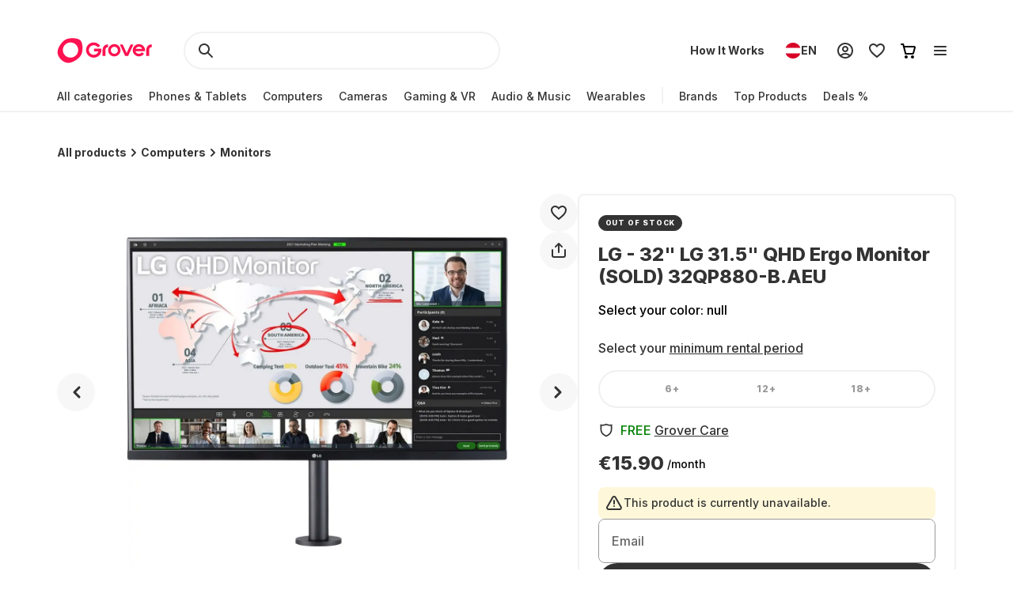

--- FILE ---
content_type: text/javascript; charset=utf-8
request_url: https://cdn.ablyft.com/s/34223015.js
body_size: 43595
content:
/*
 _____ _____ _     ___ _
|  _  | __  | |_ _|  _| |_
|     | __ -| | | |  _|  _|
|__|__|_____|_|_  |_| |_|.com
              |___|
*/

var projectData = {"id":34223015,"name":"Project #1","debug":false,"restrict_debug":false,"adhere_dnt":false,"max_cookie_lifetime":90,"activation_mode":"immediately","use_antiflicker":false,"snippet_revision":815,"rules":"function poll(m,l,o=!1,p=1e4,n=25){m()?l(m()):p>0&&setTimeout(()=>{poll(m,l,o,o?p:p-n,n)},n)}\r\nfunction q(s, o) {\r\n  return o ? s.querySelector(o) : document.querySelector(s);\r\n}\r\n\r\nif(ablyft.get('trackingConsentEnabled')) {\r\n  return true;\r\n} else if(!ablyftTools.getCookie('cookieconsent')) {\r\n  window.ablyftReinit = false;\r\n  poll(\r\n    () => ablyftTools.getCookie('cookieconsent'),\r\n    () => {\r\n      const cookieconsent = JSON.parse(decodeURIComponent(ablyft.getTools().getCookie('cookieconsent')));\r\n      const shouldTrack = cookieconsent.marketingCookie || cookieconsent.functional || false;\r\n      \r\n      if(shouldTrack && !window.ablyftReinit) {\r\n        window.ablyftReinit = true;\r\n        ablyft.reInit();\r\n      }\r\n    }, false, 60000, 200\r\n  );\r\n}","rules_tracking":"return ablyft.get('trackingConsentEnabled');\r\n","tracker_url":"https:\/\/log.ablyft.com","experiment_metadata_fields":null,"variation_metadata_fields":null,"cookie_domain":null,"storage":"localStorage","run_only_on_reinit":false,"allow_in_iframes":false,"encode_storage_values":false,"js":"let previousUrl = '';\r\n\r\nfunction checkUrlForCheckoutConfirmation(url) {\r\n  const regex = \/\\\/checkout.*\\\/confirmation\/;\r\n  return regex.test(url);\r\n}\r\nfunction poll(m,l,o=!1,p=1e4,n=25){m()?l(m()):p>0&&setTimeout(()=>{poll(m,l,o,o?p:p-n,n)},n)}\r\nfunction q(s, o) { return o ? s.querySelector(o) : document.querySelector(s); }\r\n\r\n\r\nconst observer = new MutationObserver(() => {\r\n  if (location.href !== previousUrl) {\r\n    previousUrl = location.href;\r\n    \r\n    setTimeout(() => {\r\n    \tvar pageViewEvent = new CustomEvent('pageviewcustom');\r\n    \tdocument.dispatchEvent(pageViewEvent);\r\n      \r\n        if(location.href.includes('www.grover.com\/') && checkUrlForCheckoutConfirmation(location.href) && !sessionStorage.getItem('purchaseTracked')) {\r\n          \r\n          poll(\r\n            () => location.href.includes('www.grover.com\/') && dataLayer.some(item => item.event === 'eePurchase'),\r\n            () => {\r\n              \/\/const revenue = dataLayer.find(item => item.event === 'eePurchase').ecommerce.purchase.actionField.revenue || 0;\r\n              \r\n              window['ablyft'] = window['ablyft'] || [];\r\n              window['ablyft'].push({\r\n                  eventType: 'custom',\r\n                  eventName: 'purchase'\r\n              });\r\n              \r\n              sessionStorage.setItem('purchaseTracked', true);\r\n              setTimeout(() => {\r\n                sessionStorage.removeItem('purchaseTracked');\r\n              }, 5000);\r\n            }\r\n          );\r\n        }\r\n    }, 200);\r\n  }\r\n});\r\nconst config = { subtree: true, childList: true };\r\nobserver.observe(document, config);\r\n\r\n\r\nif(location.href.includes('qa=true')) {\r\n  document.cookie = 'ablyft_qa_cookie=true;path=\/';\r\n}","helper_js":"\/\/function poll(m,l,o=!1,p=1e4,n=25){m()?l(m()):p>0&&setTimeout(()=>{poll(m,l,o,o?p:p-n,n)},n)}\r\n\/\/\r\n\/\/function q(s, o) {\r\n\/\/  return o ? s.querySelector(o) : document.querySelector(s);\r\n\/\/}\r\n\/\/\r\n\/\/function insert(target, position, element, exists) {\r\n\/\/  try {\r\n\/\/    if (!exists) {\r\n\/\/      typeof element === \"string\" ? target.insertAdjacentHTML(position, element) : target.insertAdjacentElement(position, element);\r\n\/\/    }\r\n\/\/  } catch (e) {\r\n\/\/    console.debug(position, \" :: \", element);\r\n\/\/  }\r\n\/\/}\r\n\/\/\r\n\/\/function injectSwiper(ID, base) {\r\n\/\/  const swipSrc = document.createElement('script');\r\n\/\/  insert(\r\n\/\/    base,\r\n\/\/    'beforeend',\r\n\/\/    `<link class=\"${ID}-swiper-css\" rel=\"stylesheet\" href=\"https:\/\/cdn.jsdelivr.net\/npm\/swiper@11\/swiper-bundle.min.css\"\/>`,\r\n\/\/    q(`.${ID}-swiper-css`)\r\n\/\/  );\r\n\/\/  swipSrc.setAttribute(\r\n\/\/    'src',\r\n\/\/    'https:\/\/cdn.jsdelivr.net\/npm\/swiper@11\/swiper-bundle.min.js'\r\n\/\/  );\r\n\/\/  swipSrc.classList.add(`${ID}-swiper-script`);\r\n\/\/  insert(base, 'beforeend', swipSrc, q(`.${ID}-swiper-script`));\r\n\/\/}\r\n\/\/\r\n\/\/poll(\r\n\/\/  () => q('body'),\r\n\/\/  () => {\r\n\/\/    injectSwiper(\"GRO-25_test\", q(\"head\"));\r\n\/\/  }\r\n\/\/);\r\n\/\/\r\n\r\nconst networkCallObserver = (callback) => {\r\n  const observer = new PerformanceObserver((list) => {\r\n    list.getEntries().forEach((entry) => {\r\n      callback(entry.name);\r\n    });\r\n  });\r\n  observer.observe({ entryTypes: ['resource'] });\r\n};\r\n\r\nlet isTokenRequest = false;\r\nconst networkCallBack = (url) => {\r\n  if (url.includes('\/api\/v1\/oauth\/token')) {\r\n    isTokenRequest = true;\r\n\r\n  }\r\n  if (url.includes('\/api\/v1\/user') && isTokenRequest) {\r\n    window['ablyft'] = window['ablyft'] || [];\r\n\twindow['ablyft'].push({\r\n      eventType: 'custom',\r\n      eventName: 'login-success',\r\n      eventValue: 0 \/\/optional\r\n\t});\r\n  }\r\n};\r\nnetworkCallObserver(networkCallBack);\r\n","css":null,"is_spa":true,"experiments":[{"id":44878095,"status":"preview","name":"GRO-17","traffic_allocation":100,"audiences_match_type":"all","metadata":null,"integrations_run_mode":null,"js":"","reset_js":"","css":"","variations":[{"id":32751063,"name":"Original","type":"code","css_code":"","baseline":true,"traffic_allocation":50,"metadata":null,"js":"","reset_js":"","css":"","changesets":null},{"id":32156633,"name":"Variation #1","type":"code","css_code":":root {\n    --gro-17-x: 0;\n    --gro-17-y: 0;\n}\n\n.GRO-17.ab__noScroll {\n    overflow: hidden;\n}\n.GRO-17 .sc-a4e976fe-5 {\n    display: none;\n}\n.GRO-17 [data-testid='rental-plan-selector'] {\n    flex-direction: column;\n}\n.GRO-17 [data-testid='rental-plan-selector'] > div:first-child {\n    width: 100%;\n}\n.GRO-17 [data-testid='rental-plan-selector'] [role='radiogroup'] {\n    border-bottom-right-radius: unset;\n    border-bottom-left-radius: unset;\n    border-top-right-radius: 24px;\n    border-top-left-radius: 24px;\n    border-bottom: unset;\n}\n.GRO-17__rental-period {\n    width: 100%;\n    padding: 24px 18px;\n    background: #f7f7f7;\n    border: 2px solid rgba(51, 51, 51, 0.07);\n    border-bottom-right-radius: 24px;\n    border-bottom-left-radius: 24px;\n}\n@media screen and (max-width: 767px) {\n    .GRO-17__rental-period {\n        padding: 16px;\n    }\n}\n.GRO-17__rental-period__pointers {\n    display: flex;\n    flex-direction: column;\n    gap: 5px;\n}\n.GRO-17__rental-period__pointer {\n    display: flex;\n    align-items: center;\n    gap: 2px;\n    color: #333;\n    font-size: 16px;\n    font-style: normal;\n    font-weight: 500;\n    line-height: 24px;\n}\n.GRO-17__rental-period__learn-more {\n    color: #666;\n    font-size: 16px;\n    font-style: normal;\n    font-weight: 500;\n    line-height: 24px;\n    margin-top: 12px;\n    cursor: pointer;\n    text-decoration-color: #666;\n    text-decoration-line: underline;\n    text-decoration-style: solid;\n    text-decoration-skip-ink: auto;\n    text-decoration-thickness: auto;\n    text-underline-offset: auto;\n    text-underline-position: from-font;\n}\n.GRO-17__sidebar {\n    display: none;\n    position: fixed;\n    bottom: 0;\n    right: 0;\n    z-index: 10;\n    max-width: 500px;\n    height: 100vh;\n    overflow-y: scroll;\n    padding: 24px 24px 44px 24px;\n    background: #fff;\n    color: #333;\n    border-radius: 16px 0 0 16px;\n    animation: 200ms cubic-bezier(0.3, 0, 0.4, 1) 0s 1 normal none running fdhYl;\n    scrollbar-width: thin;\n}\n@media screen and (max-width: 767px) {\n    .GRO-17__sidebar {\n        height: 90dvh;\n        bottom: 0;\n        border-radius: 16px 16px 0 0;\n        padding: 16px 16px 24px 16px;\n    }\n}\n.GRO-17__sidebar.visible {\n    display: flex;\n    flex-direction: column;\n    align-items: flex-start;\n    gap: 32px;\n    flex-shrink: 0;\n}\n.GRO-17__sidebar.visible + .GRO-17__sidebar__overlay {\n    display: block;\n}\n.GRO-17__sidebar__overlay {\n    display: none;\n    content: '';\n    width: 100%;\n    height: 100%;\n    position: fixed;\n    top: 0;\n    left: 0;\n    background-color: rgba(0, 0, 0, 0.5);\n    z-index: 9;\n}\n.GRO-17__sidebar__header {\n    display: flex;\n    justify-content: space-between;\n    width: 100%;\n}\n.GRO-17__sidebar__header__cross {\n    cursor: pointer;\n}\n.GRO-17__sidebar__title {\n    font-size: 24px;\n    font-style: normal;\n    font-weight: 800;\n    line-height: 28.8px;\n}\n@media screen and (max-width: 767px) {\n    .GRO-17__sidebar__title {\n        margin-bottom: -8px;\n    }\n}\n.GRO-17__sidebar__content {\n    display: flex;\n    flex-direction: column;\n    gap: 20px;\n}\n@media screen and (max-width: 767px) {\n    .GRO-17__sidebar__content {\n        gap: 12px;\n    }\n}\n.GRO-17__sidebar__content__single {\n    display: flex;\n    padding: 20px;\n    flex-direction: column;\n    justify-content: center;\n    align-items: flex-start;\n    align-self: stretch;\n    border-radius: 8px;\n    background: #f7f7f7;\n}\n@media screen and (max-width: 767px) {\n    .GRO-17__sidebar__content__single {\n        padding: 16px;\n    }\n}\n.GRO-17__sidebar__content__single-title {\n    font-size: 16px;\n    font-style: normal;\n    font-weight: 800;\n    line-height: 19.2px;\n    margin-top: 16px;\n    margin-bottom: 8px;\n}\n.GRO-17__sidebar__content__single-description {\n    color: #666;\n    font-size: 16px;\n    font-style: normal;\n    font-weight: 500;\n    line-height: 24px;\n    margin-bottom: 32px;\n}\n@media screen and (max-width: 767px) {\n    .GRO-17__sidebar__content__single-description {\n        margin-bottom: 24px;\n    }\n}\n.GRO-17__sidebar__content__single-description:last-child {\n    margin-bottom: 0;\n}\n.GRO-17__sidebar__content__single-description .grover-care {\n    text-decoration-color: #666;\n    text-decoration-line: underline;\n    text-decoration-style: solid;\n    text-decoration-skip-ink: auto;\n    text-decoration-thickness: auto;\n    text-underline-offset: auto;\n    text-underline-position: from-font;\n    cursor: pointer;\n}\n.GRO-17__sidebar__content__single-description strong {\n    font-weight: 700;\n}\n.GRO-17__sidebar__content__single-description ul {\n    list-style: disc;\n    margin-left: 20px;\n}\n.GRO-17:has(.GRO-17__sidebar.visible) {\n    overflow-y: hidden;\n    margin-right: 16px;\n}\n.GRO-17:has(.GRO-17__sidebar.visible) .sc-13eeaef8-1 {\n    background-color: transparent;\n}\n.GRO-17:has(.sc-13eeaef8-0) .GRO-17__sidebar.visible {\n    display: none;\n}\n","baseline":false,"traffic_allocation":50,"metadata":null,"js":"(() => {\n  function waitForElem(waitFor, callback, minElements = 1, isVariable = false, timer = 10000, frequency = 25) {\n     let elements = isVariable ? window[waitFor] : document.querySelectorAll(waitFor);\n     if (timer <= 0) return;\n     (!isVariable && elements.length >= minElements) || (isVariable && typeof window[waitFor] !== 'undefined')\n        ? callback(elements)\n        : setTimeout(() => waitForElem(waitFor, callback, minElements, isVariable, timer - frequency), frequency);\n  }\n\n  function insert(target, position, element, exists) {\n     if (!exists) {\n        typeof element === 'string'\n           ? target.insertAdjacentHTML(position, element)\n           : target.insertAdjacentElement(position, element);\n     }\n  }\n\n  function q(selector, context) {\n     return context ? context.querySelector(selector) : document.querySelector(selector);\n  }\n\n  function getLocale() {\n     const regex = \/(?:[a-z]{2}-)([a-z]{2})(?=\\\/)\/;\n     const locale = window.location.href.match(regex);\n     return locale ? locale[1] : 'en';\n  }\n\n  const content = {\n     en: {\n        pointers: [\n           '14 days initial cancellation period',\n           \"Cancel monthly after <span class='duration'>3 months<\/span>\",\n           'No cancellation fees\/ penalties',\n        ],\n        learnMore: 'Learn more about duration & cancellation',\n        sidebarHeader: 'Duration & Cancellation',\n        sidebarContent: [\n           {\n              title: '14 day return policy',\n              description: [\n                 'Not happy with your device? No need to worry, simply return it within 14 days for a full refund.',\n                 'Your subscription will be cancelled with no strings attached.',\n              ],\n           },\n           {\n              title: 'Minimum Rental Period',\n              description: [\n                 'The duration you select is your minimum commitment.',\n                 \"After the 14-day return window ends, early cancellation isn\u2019t possible but you're covered for damages with <span class='grover-care'>Grover Care<\/span>.\",\n                 'Your monthly price stays fixed throughout your minimum rental period.',\n              ],\n           },\n           {\n              title: 'Want to Keep It Longer?',\n              description: [\n                 'Love your device? You can extend your rental anytime and lock in a lower monthly price.',\n                 \"\ud83d\udccc <strong>Example:<\/strong> <ul class='inner-list'><li>You're on a 3-month plan<\/li><li>In month 2 you decide to keep it for 12<\/li><\/ul>\",\n                 'From month 3 onward, you\u2019ll automatically pay the lower 12-month rate.',\n                 'Just head to your MyTech dashboard and extend.',\n              ],\n           },\n           {\n              title: 'After Your Plan Ends',\n              description: [\n                 'Once your minimum term is over, your plan becomes flexible and <strong>cancellable monthly<\/strong>.',\n                 'You keep the same monthly rate unless you decide to extend, buy, or cancel.',\n              ],\n           },\n        ],\n     },\n     de: {\n        pointers: [\n           '14-t\u00e4giges Widerrufsrecht',\n           \"Monatlich k\u00fcndbar nach <span class='duration'>3 Monaten<\/span>\",\n           'Keine K\u00fcndigungsgeb\u00fchren oder Strafen',\n        ],\n        learnMore: 'Mehr zu Laufzeit & K\u00fcndigung ',\n        sidebarHeader: 'Laufzeit & K\u00fcndigung',\n        sidebarContent: [\n           {\n              title: '14-t\u00e4giges R\u00fcckgaberecht',\n              description: [\n                 'Nicht zufrieden mit deinem Ger\u00e4t? Kein Problem, sende es einfach innerhalb von 14 Tagen zur\u00fcck und erhalte eine volle R\u00fcckerstattung.',\n                 'Dein Abo wird dabei ohne Verpflichtungen storniert.',\n              ],\n           },\n           {\n              title: 'Mindestmietdauer',\n              description: [\n                 'Die gew\u00e4hlte Laufzeit ist deine Mindestverpflichtung.',\n                 \"Nach Ablauf der 14-t\u00e4gigen R\u00fcckgabefrist ist eine vorzeitige K\u00fcndigung nicht m\u00f6glich, aber du bist gegen Sch\u00e4den abgesichert \u2013 mit <span class='grover-care'>Grover Care<\/span>.\",\n                 'Dein monatlicher Preis bleibt w\u00e4hrend der gesamten Mindestmietdauer gleich. ',\n              ],\n           },\n           {\n              title: 'Willst du es l\u00e4nger behalten?',\n              description: [\n                 'Du liebst dein Ger\u00e4t? Du kannst deine Miete jederzeit verl\u00e4ngern und dir einen g\u00fcnstigeren monatlichen Preis sichern.',\n                 \"\ud83d\udccc <strong>Beispiel:<\/strong> <ul class='inner-list'><li>Du hast einen 3-Monats-Plan<\/li><li>Im 2. Monat entscheidest du dich, auf 12 Monate zu verl\u00e4ngern<\/li><\/ul>\",\n                 'Ab dem 3. Monat zahlst du automatisch den g\u00fcnstigeren 12-Monats-Preis.',\n                 'Einfach im MyTech-Dashboard verl\u00e4ngern.',\n              ],\n           },\n           {\n              title: 'Nach Ablauf deiner Laufzeit',\n              description: [\n                 'Sobald deine Mindestlaufzeit vorbei ist, wird dein Plan flexibel und ist <strong>monatlich k\u00fcndbar<\/strong>.',\n                 'Dein monatlicher Preis bleibt gleich, au\u00dfer du entscheidest dich zu verl\u00e4ngern, zu kaufen oder zu k\u00fcndigen.',\n              ],\n           },\n        ],\n     },\n  };\n\n  const assets = {\n     tickIcon: `\n       <svg xmlns=\"http:\/\/www.w3.org\/2000\/svg\" width=\"20\" height=\"20\" viewBox=\"0 0 20 20\" fill=\"none\">\n       <path d=\"M13.407 5.38872L7.00002 11.7954L4.266 9.06134C3.74759 8.5431 2.90705 8.5431 2.38881 9.06134C1.8704 9.57993 1.8704 10.4203 2.38881 10.9387L6.06143 14.6113C6.32054 14.8704 6.66037 15 7.00002 15C7.33967 15 7.6795 14.8704 7.93862 14.6113L15.284 7.26609C15.8026 6.74768 15.8026 5.90714 15.2842 5.3889C14.766 4.87048 13.9254 4.87031 13.407 5.38872Z\" fill=\"#FE1251\"\/>\n       <\/svg>`,\n     exclamationIcon: `<svg xmlns=\"http:\/\/www.w3.org\/2000\/svg\" width=\"40\" height=\"40\" viewBox=\"0 0 40 40\" fill=\"none\">\n       <rect width=\"40\" height=\"40\" rx=\"20\" fill=\"#FE1251\"\/>\n       <path d=\"M19.5 19C19.5 18.8674 19.5527 18.7402 19.6464 18.6464C19.7402 18.5527 19.8674 18.5 20 18.5C20.1326 18.5 20.2598 18.5527 20.3536 18.6464C20.4473 18.7402 20.5 18.8674 20.5 19V24C20.5 24.1326 20.4473 24.2598 20.3536 24.3536C20.2598 24.4473 20.1326 24.5 20 24.5C19.8674 24.5 19.7402 24.4473 19.6464 24.3536C19.5527 24.2598 19.5 24.1326 19.5 24V19ZM20.5 16C20.5 16.1326 20.4473 16.2598 20.3536 16.3536C20.2598 16.4473 20.1326 16.5 20 16.5C19.8674 16.5 19.7402 16.4473 19.6464 16.3536C19.5527 16.2598 19.5 16.1326 19.5 16C19.5 15.8674 19.5527 15.7402 19.6464 15.6464C19.7402 15.5527 19.8674 15.5 20 15.5C20.1326 15.5 20.2598 15.5527 20.3536 15.6464C20.4473 15.7402 20.5 15.8674 20.5 16ZM29.5 20C29.5 22.5196 28.4991 24.9359 26.7175 26.7175C24.9359 28.4991 22.5196 29.5 20 29.5C17.4804 29.5 15.0641 28.4991 13.2825 26.7175C11.5009 24.9359 10.5 22.5196 10.5 20C10.5 17.4804 11.5009 15.0641 13.2825 13.2825C15.0641 11.5009 17.4804 10.5 20 10.5C22.5196 10.5 24.9359 11.5009 26.7175 13.2825C28.4991 15.0641 29.5 17.4804 29.5 20ZM20 28.5C22.2543 28.5 24.4163 27.6045 26.0104 26.0104C27.6045 24.4163 28.5 22.2543 28.5 20C28.5 17.7457 27.6045 15.5837 26.0104 13.9896C24.4163 12.3955 22.2543 11.5 20 11.5C17.7457 11.5 15.5837 12.3955 13.9896 13.9896C12.3955 15.5837 11.5 17.7457 11.5 20C11.5 22.2543 12.3955 24.4163 13.9896 26.0104C15.5837 27.6045 17.7457 28.5 20 28.5Z\" fill=\"white\" stroke=\"white\"\/>\n       <\/svg>`,\n     rotateIcon: `<svg xmlns=\"http:\/\/www.w3.org\/2000\/svg\" width=\"48\" height=\"48\" viewBox=\"0 0 48 48\" fill=\"none\">\n       <rect width=\"48\" height=\"48\" rx=\"24\" fill=\"#FFEEF3\"\/>\n       <path d=\"M27.8512 16.61C28.9567 17.186 29.919 18.0028 30.667 19V17.3334C30.667 17.1123 30.7548 16.9004 30.9111 16.7441C31.0673 16.5878 31.2793 16.5 31.5003 16.5C31.7213 16.5 31.9333 16.5878 32.0896 16.7441C32.2459 16.9004 32.3337 17.1123 32.3337 17.3334V21.5C32.3337 21.721 32.2459 21.933 32.0896 22.0893C31.9333 22.2456 31.7213 22.3334 31.5003 22.3334H27.3337C27.1126 22.3334 26.9007 22.2456 26.7444 22.0893C26.5881 21.933 26.5003 21.721 26.5003 21.5C26.5003 21.279 26.5881 21.0671 26.7444 20.9108C26.9007 20.7545 27.1126 20.6667 27.3337 20.6667H29.7737C29.0751 19.4568 28.014 18.497 26.7404 17.9228C25.4668 17.3485 24.0449 17.1889 22.6757 17.4665C21.3065 17.7441 20.059 18.4448 19.1096 19.4697C18.1602 20.4947 17.5567 21.7919 17.3845 23.1784C17.3278 23.635 16.9603 24.01 16.5003 24.0109C16.0403 24.0109 15.662 23.6375 15.7078 23.1792C15.8422 21.8233 16.3069 20.5211 17.0613 19.3865C17.8158 18.252 18.8369 17.3197 20.0353 16.6714C21.2336 16.023 22.5727 15.6784 23.9352 15.6677C25.2976 15.657 26.6428 15.9806 27.8512 16.61ZM18.2203 27.3334H20.667C20.888 27.3334 21.1 27.2456 21.2562 27.0893C21.4125 26.933 21.5003 26.721 21.5003 26.5C21.5003 26.279 21.4125 26.0671 21.2562 25.9108C21.1 25.7545 20.888 25.6667 20.667 25.6667H16.5003C16.2793 25.6667 16.0674 25.7545 15.9111 25.9108C15.7548 26.0671 15.667 26.279 15.667 26.5V30.6667C15.667 30.8877 15.7548 31.0997 15.9111 31.2559C16.0674 31.4122 16.2793 31.5 16.5003 31.5C16.7213 31.5 16.9333 31.4122 17.0896 31.2559C17.2459 31.0997 17.3337 30.8877 17.3337 30.6667V29.0117C18.3411 30.3547 19.7306 31.3621 21.3203 31.902C22.91 32.4418 24.6257 32.4889 26.2426 32.0371C27.8596 31.5853 29.3023 30.6557 30.3819 29.3699C31.4615 28.0842 32.1275 26.5024 32.2928 24.8317C32.3387 24.3734 31.9603 24.0009 31.5003 24.0009C31.0403 24.0017 30.6728 24.3767 30.6162 24.8342C30.4431 26.2214 29.8385 27.5191 28.8877 28.5439C27.9369 29.5686 26.688 30.2686 25.3177 30.5449C23.9473 30.8212 22.5248 30.6598 21.2512 30.0835C19.9776 29.5072 18.9173 28.5451 18.2203 27.3334Z\" fill=\"#FE1251\"\/>\n       <\/svg>`,\n     crossIcon: `<svg xmlns=\"http:\/\/www.w3.org\/2000\/svg\" width=\"40\" height=\"40\" viewBox=\"0 0 40 40\" fill=\"none\">\n       <rect width=\"40\" height=\"40\" rx=\"20\" fill=\"#F7F7F7\"\/>\n       <path fill-rule=\"evenodd\" clip-rule=\"evenodd\" d=\"M12.2928 12.2931C12.4803 12.1056 12.7346 12.0003 12.9998 12.0003C13.265 12.0003 13.5193 12.1056 13.7068 12.2931L19.9998 18.5861L26.2928 12.2931C26.385 12.1976 26.4954 12.1214 26.6174 12.069C26.7394 12.0166 26.8706 11.989 27.0034 11.9878C27.1362 11.9867 27.2678 12.012 27.3907 12.0623C27.5136 12.1125 27.6253 12.1868 27.7192 12.2807C27.8131 12.3746 27.8873 12.4862 27.9376 12.6091C27.9879 12.732 28.0132 12.8637 28.012 12.9965C28.0109 13.1293 27.9833 13.2605 27.9309 13.3825C27.8785 13.5045 27.8023 13.6148 27.7068 13.7071L21.4138 20.0001L27.7068 26.2931C27.8889 26.4817 27.9897 26.7343 27.9875 26.9965C27.9852 27.2587 27.88 27.5095 27.6946 27.6949C27.5092 27.8803 27.2584 27.9855 26.9962 27.9878C26.734 27.99 26.4814 27.8892 26.2928 27.7071L19.9998 21.4141L13.7068 27.7071C13.5182 27.8892 13.2656 27.99 13.0034 27.9878C12.7412 27.9855 12.4904 27.8803 12.305 27.6949C12.1196 27.5095 12.0144 27.2587 12.0121 26.9965C12.0098 26.7343 12.1106 26.4817 12.2928 26.2931L18.5858 20.0001L12.2928 13.7071C12.1053 13.5196 12 13.2652 12 13.0001C12 12.7349 12.1053 12.4806 12.2928 12.2931Z\" fill=\"#333333\"\/>\n       <\/svg>`,\n  };\n\n  const contentTemplate = (content) => {\n     return `\n       <div class=\"GRO-17__rental-period\">\n           <div class=\"GRO-17__rental-period__pointers\">\n               ${content.pointers\n                  .map(\n                     (pointer) =>\n                        `<div class=\"GRO-17__rental-period__pointer\">\n                           ${assets.tickIcon} <div>${pointer}<\/div>\n                       <\/div>`\n                  )\n                  .join('')}\n           <\/div>\n           <div class=\"GRO-17__rental-period__learn-more\">${content.learnMore}<\/div>\n       <\/div>`;\n  };\n\n  const sidebarTemplate = (content) => {\n     return `\n       <div class=\"GRO-17__sidebar\">\n           <div class=\"GRO-17__sidebar__header\">\n               <div class=\"GRO-17__sidebar__header__rotate\">${assets.rotateIcon}<\/div>\n               <div class=\"GRO-17__sidebar__header__cross\">${assets.crossIcon}<\/div>\n           <\/div>\n           <h3 class=\"GRO-17__sidebar__title\">${content.sidebarHeader}<\/h3>\n           <div class=\"GRO-17__sidebar__content\">\n               ${content.sidebarContent\n                  .map(\n                     (singleContent) => `\n               <div class=\"GRO-17__sidebar__content__single\">\n                   ${assets.exclamationIcon}\n                   <h3 class=\"GRO-17__sidebar__content__single-title\">${singleContent.title}<\/h3>\n                   ${singleContent.description.map((description) => `<div class=\"GRO-17__sidebar__content__single-description\">${description}<\/div>`).join('')}\n               <\/div>\n               `\n                  )\n                  .join('')}\n           <\/div>\n       <\/div>\n       <div class=\"GRO-17__sidebar__overlay\"><\/div>`;\n  };\n\n  function mainJs([rentalPeriodContainer]) {\n     document.body.classList.add('GRO-17');\n\n     const locale = getLocale();\n     insert(\n        rentalPeriodContainer,\n        'beforeend',\n        contentTemplate(content[locale]),\n        q('.GRO-17__rental-period', rentalPeriodContainer)\n     ); \/\/ inject rental period pointers\n     insert(document.body, 'beforeend', sidebarTemplate(content[locale]), q('.GRO-17__sidebar')); \/\/ inject sidebar\n\n     \/\/ show the initial rental duration\n     waitForElem('.GRO-17__rental-period__pointers span.duration', ([rentalDuration]) => {\n        const selectedDuration = q(\n           '[data-testid=\"rental-plan-selector-knob\"] > div:first-child',\n           rentalPeriodContainer\n        );\n        rentalDuration.innerText = `${parseInt(selectedDuration.innerText)} ${parseInt(selectedDuration.innerText) === 1 ? (locale === 'de' ? 'Monat' : 'month') : locale === 'de' ? 'Monaten' : 'months'}`;\n     });\n\n     \/\/ open a\/b sidebar on rental period \"learn more\" click\n     waitForElem('.GRO-17__rental-period__learn-more', ([learnMore]) => {\n        learnMore.addEventListener('click', () => {\n           waitForElem('.GRO-17__sidebar', ([sidebar]) => {\n              sidebar.classList.add('visible');\n              document.body.classList.add('ab__noScroll');\n              \/\/ document.documentElement.style.setProperty('--gro-17-y', window.scrollY + 'px');\n           });\n        });\n     });\n\n     \/\/ open control sidebar on ab\/b sidebar \"Grover care\" click\n     waitForElem('.GRO-17__sidebar__content__single-description .grover-care', ([groverCare]) => {\n        groverCare.addEventListener('click', () => {\n           q('.sc-4d849347-5 .sc-4d849347-8 .sc-4d849347-9').click();\n        });\n     });\n\n     \/\/ close a\/b sidebar by cross icon adn overlay click\n     waitForElem('.GRO-17__sidebar__header__cross', ([crossIcon]) => {\n        crossIcon.addEventListener('click', () => {\n           waitForElem('.GRO-17__sidebar', ([sidebar]) => {\n              sidebar.classList.remove('visible');\n              document.body.classList.remove('ab__noScroll');\n           });\n        });\n     });\n\n     waitForElem('.GRO-17__sidebar__overlay', ([overlay]) => {\n        overlay.addEventListener('click', () => {\n           \/\/ close a\/b sidebar\n           waitForElem('.GRO-17__sidebar', ([sidebar]) => {\n              sidebar.classList.remove('visible');\n              document.body.classList.remove('ab__noScroll');\n           });\n        });\n     });\n\n     \/\/ update rental period duration update\n     function mutationCallback() {\n        const selectedDuration = q(\n           '[data-testid=\"rental-plan-selector-knob\"] > div:first-child',\n           rentalPeriodContainer\n        );\n        \/\/ console.log(\"ab__\", q('.GRO-17__rental-period', rentalPeriodContainer));\n        insert(\n           rentalPeriodContainer,\n           'beforeend',\n           contentTemplate(content[locale]),\n           q('.GRO-17__rental-period', rentalPeriodContainer)\n        );\n\n        waitForElem('.GRO-17__rental-period__pointers span.duration', ([rentalDuration]) => {\n           rentalDuration.innerText = `${parseInt(selectedDuration.innerText)} ${parseInt(selectedDuration.innerText) === 1 ? (locale === 'de' ? 'Monat' : 'month') : locale === 'de' ? 'Monaten' : 'months'}`;\n        });\n     }\n\n     let config = {\n        childList: true,\n        attributes: true,\n        subtree: true,\n     };\n\n     window.observer17 = new MutationObserver(mutationCallback);\n     observer17.observe(q(':scope > div:first-child', rentalPeriodContainer), config);\n  }\n\n  waitForElem('main [data-testid=\"rental-plan-selector\"]', mainJs);\n})();\n","reset_js":"document.body.classList.remove(\"GRO-17\");\ndocument.querySelector('.GRO-17__rental-period')?.remove();\ndocument.querySelector('.GRO-17__sidebar')?.remove();\nwindow.observer17?.disconnect();","css":":root {\n    --gro-17-x: 0;\n    --gro-17-y: 0;\n}\n\n.GRO-17.ab__noScroll {\n    overflow: hidden;\n}\n.GRO-17 .sc-a4e976fe-5 {\n    display: none;\n}\n.GRO-17 [data-testid='rental-plan-selector'] {\n    flex-direction: column;\n}\n.GRO-17 [data-testid='rental-plan-selector'] > div:first-child {\n    width: 100%;\n}\n.GRO-17 [data-testid='rental-plan-selector'] [role='radiogroup'] {\n    border-bottom-right-radius: unset;\n    border-bottom-left-radius: unset;\n    border-top-right-radius: 24px;\n    border-top-left-radius: 24px;\n    border-bottom: unset;\n}\n.GRO-17__rental-period {\n    width: 100%;\n    padding: 24px 18px;\n    background: #f7f7f7;\n    border: 2px solid rgba(51, 51, 51, 0.07);\n    border-bottom-right-radius: 24px;\n    border-bottom-left-radius: 24px;\n}\n@media screen and (max-width: 767px) {\n    .GRO-17__rental-period {\n        padding: 16px;\n    }\n}\n.GRO-17__rental-period__pointers {\n    display: flex;\n    flex-direction: column;\n    gap: 5px;\n}\n.GRO-17__rental-period__pointer {\n    display: flex;\n    align-items: center;\n    gap: 2px;\n    color: #333;\n    font-size: 16px;\n    font-style: normal;\n    font-weight: 500;\n    line-height: 24px;\n}\n.GRO-17__rental-period__learn-more {\n    color: #666;\n    font-size: 16px;\n    font-style: normal;\n    font-weight: 500;\n    line-height: 24px;\n    margin-top: 12px;\n    cursor: pointer;\n    text-decoration-color: #666;\n    text-decoration-line: underline;\n    text-decoration-style: solid;\n    text-decoration-skip-ink: auto;\n    text-decoration-thickness: auto;\n    text-underline-offset: auto;\n    text-underline-position: from-font;\n}\n.GRO-17__sidebar {\n    display: none;\n    position: fixed;\n    bottom: 0;\n    right: 0;\n    z-index: 10;\n    max-width: 500px;\n    height: 100vh;\n    overflow-y: scroll;\n    padding: 24px 24px 44px 24px;\n    background: #fff;\n    color: #333;\n    border-radius: 16px 0 0 16px;\n    animation: 200ms cubic-bezier(0.3, 0, 0.4, 1) 0s 1 normal none running fdhYl;\n    scrollbar-width: thin;\n}\n@media screen and (max-width: 767px) {\n    .GRO-17__sidebar {\n        height: 90dvh;\n        bottom: 0;\n        border-radius: 16px 16px 0 0;\n        padding: 16px 16px 24px 16px;\n    }\n}\n.GRO-17__sidebar.visible {\n    display: flex;\n    flex-direction: column;\n    align-items: flex-start;\n    gap: 32px;\n    flex-shrink: 0;\n}\n.GRO-17__sidebar.visible + .GRO-17__sidebar__overlay {\n    display: block;\n}\n.GRO-17__sidebar__overlay {\n    display: none;\n    content: '';\n    width: 100%;\n    height: 100%;\n    position: fixed;\n    top: 0;\n    left: 0;\n    background-color: rgba(0, 0, 0, 0.5);\n    z-index: 9;\n}\n.GRO-17__sidebar__header {\n    display: flex;\n    justify-content: space-between;\n    width: 100%;\n}\n.GRO-17__sidebar__header__cross {\n    cursor: pointer;\n}\n.GRO-17__sidebar__title {\n    font-size: 24px;\n    font-style: normal;\n    font-weight: 800;\n    line-height: 28.8px;\n}\n@media screen and (max-width: 767px) {\n    .GRO-17__sidebar__title {\n        margin-bottom: -8px;\n    }\n}\n.GRO-17__sidebar__content {\n    display: flex;\n    flex-direction: column;\n    gap: 20px;\n}\n@media screen and (max-width: 767px) {\n    .GRO-17__sidebar__content {\n        gap: 12px;\n    }\n}\n.GRO-17__sidebar__content__single {\n    display: flex;\n    padding: 20px;\n    flex-direction: column;\n    justify-content: center;\n    align-items: flex-start;\n    align-self: stretch;\n    border-radius: 8px;\n    background: #f7f7f7;\n}\n@media screen and (max-width: 767px) {\n    .GRO-17__sidebar__content__single {\n        padding: 16px;\n    }\n}\n.GRO-17__sidebar__content__single-title {\n    font-size: 16px;\n    font-style: normal;\n    font-weight: 800;\n    line-height: 19.2px;\n    margin-top: 16px;\n    margin-bottom: 8px;\n}\n.GRO-17__sidebar__content__single-description {\n    color: #666;\n    font-size: 16px;\n    font-style: normal;\n    font-weight: 500;\n    line-height: 24px;\n    margin-bottom: 32px;\n}\n@media screen and (max-width: 767px) {\n    .GRO-17__sidebar__content__single-description {\n        margin-bottom: 24px;\n    }\n}\n.GRO-17__sidebar__content__single-description:last-child {\n    margin-bottom: 0;\n}\n.GRO-17__sidebar__content__single-description .grover-care {\n    text-decoration-color: #666;\n    text-decoration-line: underline;\n    text-decoration-style: solid;\n    text-decoration-skip-ink: auto;\n    text-decoration-thickness: auto;\n    text-underline-offset: auto;\n    text-underline-position: from-font;\n    cursor: pointer;\n}\n.GRO-17__sidebar__content__single-description strong {\n    font-weight: 700;\n}\n.GRO-17__sidebar__content__single-description ul {\n    list-style: disc;\n    margin-left: 20px;\n}\n.GRO-17:has(.GRO-17__sidebar.visible) {\n    overflow-y: hidden;\n    margin-right: 16px;\n}\n.GRO-17:has(.GRO-17__sidebar.visible) .sc-13eeaef8-1 {\n    background-color: transparent;\n}\n.GRO-17:has(.sc-13eeaef8-0) .GRO-17__sidebar.visible {\n    display: none;\n}\n","changesets":[]}],"audiences":[{"id":67557097,"name":"All Visitors","targeting":[{"type":"js","rules":[{"value":"return true;"}]}]}],"environments":[{"id":38320141,"name":"Default","rules_js":"return true;"}]},{"id":51697380,"status":"preview","name":"GRO-28","traffic_allocation":100,"audiences_match_type":"all","metadata":null,"integrations_run_mode":null,"js":"","reset_js":"","css":"","variations":[{"id":55341756,"name":"Original","type":"code","css_code":"","baseline":true,"traffic_allocation":50,"metadata":null,"js":"","reset_js":"","css":"","changesets":null},{"id":71898041,"name":"Variation #1","type":"code","css_code":"\/* src\/Grover\/GRO-28\/1\/scss\/index.scss *\/\r\n.GRO-28-content {\r\n  margin: 0 0 40px;\r\n  padding: 24px;\r\n  max-width: calc(60% - 24px);\r\n  background: #FFF;\r\n  border-radius: 8px;\r\n  border: 2px solid #F1F1F1;\r\n}\r\n@media screen and (max-width: 1023px) {\r\n  .GRO-28-content {\r\n    max-width: 100%;\r\n  }\r\n}\r\n@media screen and (max-width: 767px) {\r\n  .GRO-28-content {\r\n    padding: 16px;\r\n  }\r\n}\r\n.GRO-28-content-title {\r\n  color: #333;\r\n  font-style: normal;\r\n  margin: 0 0 16px;\r\n  font-weight: 800;\r\n  font-size: 24px;\r\n  line-height: 28.8px;\r\n}\r\n.GRO-28-content-list {\r\n  display: flex;\r\n  flex-direction: column;\r\n  gap: 16px;\r\n  margin: 0 0 16px;\r\n}\r\n@media screen and (max-width: 767px) {\r\n  .GRO-28-content-list {\r\n    margin: 0 0 12px;\r\n  }\r\n}\r\n.GRO-28-content-list-item {\r\n  display: flex;\r\n  gap: 16px;\r\n  flex-direction: row;\r\n  justify-content: flex-start;\r\n}\r\n.GRO-28-content-list-item-icon {\r\n  flex: 1;\r\n  max-width: 24px;\r\n}\r\n.GRO-28-content-list-item-text {\r\n  flex: 1;\r\n  font-style: normal;\r\n  font-weight: 500;\r\n  font-size: 12px;\r\n  line-height: 14.4px;\r\n}\r\n.GRO-28-content-comment {\r\n  display: flex;\r\n  gap: 4px;\r\n  align-items: center;\r\n  justify-content: flex-end;\r\n}\r\n.GRO-28-content-comment-text {\r\n  color: #333;\r\n  font-size: 12px;\r\n  font-style: normal;\r\n  font-weight: 600;\r\n  line-height: 14.4px;\r\n}\r\n","baseline":false,"traffic_allocation":50,"metadata":null,"js":"(() => {\n  \/\/ utils\/alpha\/pollFor.js\n  function waitFor(condition, callback, endTime = 1e4, pollInterval = 25) {\n    if (condition()) {\n      callback(condition());\n    } else if (endTime > 0) {\n      setTimeout(() => {\n        waitFor(condition, callback, endTime - pollInterval, pollInterval);\n      }, pollInterval);\n    }\n  }\n\n  \/\/ utils\/alpha\/updateEle.js\n  var q = (a, b) => b ? a.querySelector(b) : document.querySelector(a);\n  function insertEle(target, position, element, checkEle) {\n    if (!checkEle) {\n      typeof element === \"string\" ? target.insertAdjacentHTML(position, element) : target.insertAdjacentElement(position, element);\n    }\n  }\n\n  \/\/ src\/Grover\/GRO-28\/1\/info.js\n  var ID = \"GRO-28\";\n  var VAR = \"1\";\n  function expLog() {\n    window.runningExperiments[ID].logs.push([...arguments]);\n  }\n\n  \/\/ src\/Grover\/GRO-28\/1\/func\/addContent.js\n  var formateTextToArray = (text) => {\n    const arrayList = text.trim().replaceAll(\"1. \", \" \").replaceAll(\"English \u2014 \", \" \").replaceAll(\"Deutsch \u2014 \", \" \").replaceAll(\"2. \", \" \").replaceAll(\"3. \", \" \").replaceAll(\"4. \", \" \").replaceAll(\"5. \", \" \").replaceAll(\"- \", \" \").replaceAll(\"* \", \" \").replaceAll(\"\u2022 \", \" \").split(\"\\n\");\n    return arrayList;\n  };\n  function addContent(base, fullData) {\n    const slug = window.location.pathname.split(\"\/\").pop();\n    const data = JSON.parse(fullData)[slug];\n    const isGerman = q(\"html[lang]\").lang === \"de\" ? true : false;\n    const title = isGerman ? \"Vorteile und Nachteile\" : \"Advantages and Disadvantages\";\n    const prosList = isGerman ? formateTextToArray(data.pros_de) : formateTextToArray(data.pros);\n    const consList = isGerman ? formateTextToArray(data.cons_de) : formateTextToArray(data.cons);\n    insertEle(\n      base,\n      \"afterend\",\n      `<div class=\"${ID}-content\">\n      <h4 class=\"${ID}-content-title\">${title}<\/h4>\n      <ul class=\"${ID}-content-list\">${[...prosList].map((item) => `\n        <li class=\"${ID}-content-list-item pros\">\n          <svg class=\"${ID}-content-list-item-icon\" xmlns=\"http:\/\/www.w3.org\/2000\/svg\" width=\"24\" height=\"24\" viewBox=\"0 0 24 24\" fill=\"none\">\n            <rect width=\"24\" height=\"24\" rx=\"12\" fill=\"#FFEEF3\"\/>\n            <path d=\"M17.0996 7.9502C17.2239 7.95022 17.3469 7.97311 17.4619 8.01758C17.577 8.06211 17.6821 8.12736 17.7705 8.20996C17.949 8.37668 18.0498 8.60351 18.0498 8.84082C18.0498 9.07813 17.949 9.30495 17.7705 9.47168L11.0215 15.7734C10.9275 15.8612 10.8157 15.9312 10.6934 15.9785C10.571 16.0258 10.4399 16.0498 10.3076 16.0498C10.1754 16.0498 10.0442 16.0258 9.92188 15.9785C9.79951 15.9312 9.68773 15.8612 9.59375 15.7734L6.24121 12.6436C6.15043 12.5616 6.0774 12.4633 6.02734 12.3545C5.97733 12.2457 5.9513 12.1284 5.9502 12.0098C5.94909 11.891 5.9734 11.7728 6.02148 11.6631C6.06953 11.5536 6.1403 11.4544 6.22949 11.3711C6.31888 11.2876 6.42544 11.2213 6.54199 11.1768C6.65842 11.1323 6.78358 11.1103 6.90918 11.1113C7.03468 11.1124 7.15891 11.1363 7.27441 11.1826C7.38969 11.2289 7.4944 11.2964 7.58203 11.3809L10.3066 13.9248L16.4287 8.20996C16.517 8.12752 16.6214 8.06208 16.7363 8.01758C16.8514 7.97304 16.9752 7.9502 17.0996 7.9502Z\" fill=\"#FE1251\" stroke=\"#FE1251\" stroke-width=\"0.1\"\/>\n          <\/svg>\n          <span class=\"${ID}-content-list-item-text\">${item.trim()}.<\/span>\n        <\/li>`).join(\"\")}${[...consList].map((item) => `\n        <li class=\"${ID}-content-list-item pros\">\n          <svg class=\"${ID}-content-list-item-icon\" xmlns=\"http:\/\/www.w3.org\/2000\/svg\" width=\"24\" height=\"24\" viewBox=\"0 0 24 24\" fill=\"none\">\n            <rect width=\"24\" height=\"24\" rx=\"12\" fill=\"#F7F7F7\"\/>\n            <path d=\"M13.2122 12L16.2426 8.96953C16.4034 8.80879 16.4937 8.59077 16.4937 8.36344C16.4937 8.13611 16.4034 7.9181 16.2426 7.75735C16.0819 7.5966 15.8639 7.5063 15.6365 7.5063C15.4092 7.5063 15.1912 7.5966 15.0305 7.75735L12 10.7878L8.96954 7.75735C8.8088 7.5966 8.59078 7.5063 8.36345 7.5063C8.13612 7.5063 7.9181 7.5966 7.75736 7.75735C7.59661 7.9181 7.50631 8.13611 7.50631 8.36344C7.50631 8.59077 7.59661 8.80879 7.75736 8.96953L10.7878 12L7.75736 15.0304C7.59661 15.1912 7.50631 15.4092 7.50631 15.6365C7.50631 15.8639 7.59661 16.0819 7.75736 16.2426C7.9181 16.4034 8.13612 16.4937 8.36345 16.4937C8.59078 16.4937 8.8088 16.4034 8.96954 16.2426L12 13.2122L15.0305 16.2426C15.1912 16.4034 15.4092 16.4937 15.6365 16.4937C15.8639 16.4937 16.0819 16.4034 16.2426 16.2426C16.4034 16.0819 16.4937 15.8639 16.4937 15.6365C16.4937 15.4092 16.4034 15.1912 16.2426 15.0304L13.2122 12Z\" fill=\"#333333\"\/>\n          <\/svg>     \n          <span class=\"${ID}-content-list-item-text\">${item.trim()}.<\/span>\n        <\/li>`).join(\"\")}\n      <\/ul>\n      <div class=\"${ID}-content-comment\">\n        <svg class=\"${ID}-content-comment-icon\" xmlns=\"http:\/\/www.w3.org\/2000\/svg\" width=\"16\" height=\"16\" viewBox=\"0 0 16 16\" fill=\"none\">\n          <path d=\"M6.0714 3.63192C6.47007 2.46525 8.08207 2.42992 8.55474 3.52592L8.59474 3.63259L9.13274 5.20592C9.25603 5.56674 9.45527 5.89693 9.71702 6.1742C9.97877 6.45148 10.2969 6.66939 10.6501 6.81325L10.7947 6.86725L12.3681 7.40459C13.5347 7.80325 13.5701 9.41525 12.4747 9.88792L12.3681 9.92792L10.7947 10.4659C10.4338 10.5891 10.1035 10.7883 9.82608 11.0501C9.54869 11.3118 9.33067 11.6301 9.18674 11.9833L9.13274 12.1273L8.5954 13.7013C8.19674 14.8679 6.58474 14.9033 6.11274 13.8079L6.0714 13.7013L5.53407 12.1279C5.41086 11.767 5.21165 11.4367 4.9499 11.1593C4.68814 10.8819 4.36993 10.6638 4.01674 10.5199L3.87274 10.4659L2.2994 9.92859C1.13207 9.52992 1.09674 7.91792 2.19274 7.44592L2.2994 7.40459L3.87274 6.86725C4.23356 6.74396 4.56374 6.54471 4.84102 6.28297C5.11829 6.02122 5.33621 5.70305 5.48007 5.34992L5.53407 5.20592L6.0714 3.63192ZM7.3334 4.06259L6.79607 5.63592C6.60833 6.18612 6.30292 6.68879 5.90109 7.10892C5.49927 7.52904 5.0107 7.85654 4.4694 8.06859L4.30274 8.12925L2.7294 8.66659L4.30274 9.20392C4.85294 9.39166 5.35561 9.69707 5.77573 10.0989C6.19586 10.5007 6.52335 10.9893 6.7354 11.5306L6.79607 11.6973L7.3334 13.2706L7.87074 11.6973C8.05848 11.147 8.36389 10.6444 8.76571 10.2243C9.16753 9.80413 9.65611 9.47664 10.1974 9.26459L10.3641 9.20459L11.9374 8.66659L10.3641 8.12925C9.81387 7.94151 9.3112 7.6361 8.89107 7.23428C8.47094 6.83245 8.14345 6.34388 7.9314 5.80259L7.8714 5.63592L7.3334 4.06259ZM12.6667 1.33325C12.7915 1.33325 12.9137 1.36824 13.0195 1.43423C13.1253 1.50023 13.2105 1.59459 13.2654 1.70659L13.2974 1.78459L13.5307 2.46859L14.2154 2.70192C14.3404 2.74438 14.45 2.823 14.5302 2.9278C14.6105 3.0326 14.6578 3.15886 14.6663 3.2906C14.6747 3.42233 14.6438 3.55361 14.5775 3.66778C14.5113 3.78195 14.4126 3.87388 14.2941 3.93192L14.2154 3.96392L13.5314 4.19725L13.2981 4.88192C13.2555 5.00687 13.1769 5.11638 13.072 5.19658C12.9672 5.27678 12.8409 5.32405 12.7092 5.3324C12.5774 5.34075 12.4462 5.30981 12.3321 5.2435C12.2179 5.17719 12.1261 5.0785 12.0681 4.95992L12.0361 4.88192L11.8027 4.19792L11.1181 3.96459C10.9931 3.92212 10.8835 3.84351 10.8033 3.73871C10.723 3.63391 10.6756 3.50764 10.6672 3.37591C10.6588 3.24417 10.6897 3.1129 10.7559 2.99873C10.8222 2.88456 10.9208 2.79263 11.0394 2.73459L11.1181 2.70259L11.8021 2.46925L12.0354 1.78459C12.0804 1.65287 12.1654 1.53852 12.2786 1.45758C12.3918 1.37664 12.5276 1.33317 12.6667 1.33325Z\" fill=\"#FE1251\"\/>\n        <\/svg>\n        <span class=\"${ID}-content-comment-text\">Generated with AI<\/span>\n      <\/div>\n    <\/div>`,\n      q(`.${ID}-content`)\n    );\n    expLog(\"content-added\", data, q(`.${ID}-content`));\n  }\n\n  \/\/ src\/Grover\/GRO-28\/1\/index.js\n  window.runningExperiments = window.runningExperiments || {};\n  window.runningExperiments[ID] = {\n    name: \"List Benefits Drawbacks on PDP\",\n    logs: []\n  };\n  if (!window.localStorage.getItem(`${ID}-DATA`))\n    fetch(\"https:\/\/sheet-data-upload.s3.eu-central-1.amazonaws.com\/GRO-28.json\").then((e) => e.text()).then((e) => {\n      window.localStorage.setItem(`${ID}-DATA`, e);\n    });\n  waitFor(\n    () => q(`body:not(.${ID}-${VAR}) #main-content>div>section>div:first-child`) && window.localStorage.getItem(`${ID}-DATA`),\n    () => {\n      q(\"body\").classList.add(ID, `${ID}-${VAR}`);\n      expLog(\"experiment-bucketed\", ID, VAR);\n      addContent(\n        q(`#main-content>div>section>div:first-child`),\n        window.localStorage.getItem(`${ID}-DATA`)\n      );\n    }\n  );\n})();\n\n\/\/# sourceURL=ABtest\/GRO-28_1.js\n","reset_js":null,"css":"\/* src\/Grover\/GRO-28\/1\/scss\/index.scss *\/\r\n.GRO-28-content {\r\n  margin: 0 0 40px;\r\n  padding: 24px;\r\n  max-width: calc(60% - 24px);\r\n  background: #FFF;\r\n  border-radius: 8px;\r\n  border: 2px solid #F1F1F1;\r\n}\r\n@media screen and (max-width: 1023px) {\r\n  .GRO-28-content {\r\n    max-width: 100%;\r\n  }\r\n}\r\n@media screen and (max-width: 767px) {\r\n  .GRO-28-content {\r\n    padding: 16px;\r\n  }\r\n}\r\n.GRO-28-content-title {\r\n  color: #333;\r\n  font-style: normal;\r\n  margin: 0 0 16px;\r\n  font-weight: 800;\r\n  font-size: 24px;\r\n  line-height: 28.8px;\r\n}\r\n.GRO-28-content-list {\r\n  display: flex;\r\n  flex-direction: column;\r\n  gap: 16px;\r\n  margin: 0 0 16px;\r\n}\r\n@media screen and (max-width: 767px) {\r\n  .GRO-28-content-list {\r\n    margin: 0 0 12px;\r\n  }\r\n}\r\n.GRO-28-content-list-item {\r\n  display: flex;\r\n  gap: 16px;\r\n  flex-direction: row;\r\n  justify-content: flex-start;\r\n}\r\n.GRO-28-content-list-item-icon {\r\n  flex: 1;\r\n  max-width: 24px;\r\n}\r\n.GRO-28-content-list-item-text {\r\n  flex: 1;\r\n  font-style: normal;\r\n  font-weight: 500;\r\n  font-size: 12px;\r\n  line-height: 14.4px;\r\n}\r\n.GRO-28-content-comment {\r\n  display: flex;\r\n  gap: 4px;\r\n  align-items: center;\r\n  justify-content: flex-end;\r\n}\r\n.GRO-28-content-comment-text {\r\n  color: #333;\r\n  font-size: 12px;\r\n  font-style: normal;\r\n  font-weight: 600;\r\n  line-height: 14.4px;\r\n}\r\n","changesets":[]}],"audiences":[{"id":67557097,"name":"All Visitors","targeting":[{"type":"js","rules":[{"value":"return true;"}]}]}],"environments":[{"id":38320141,"name":"Default","rules_js":"return true;"}]},{"id":51915321,"status":"running","name":"GRO-29 (2.0)","traffic_allocation":100,"audiences_match_type":"all","metadata":null,"integrations_run_mode":null,"js":null,"reset_js":null,"css":null,"variations":[{"id":27313738,"name":"Original","type":"code","css_code":"","baseline":true,"traffic_allocation":50,"metadata":null,"js":"","reset_js":"","css":"","changesets":null},{"id":81319806,"name":"Variation #1","type":"code","css_code":"\/* src\/Grover\/GRO-29\/1\/scss\/index.scss *\/\n.accessories-container {\n  display: flex;\n  align-items: center;\n  gap: 8px;\n}\n.accessories-list {\n  display: flex;\n  color: #666;\n  font-family: Inter;\n  font-size: 14px;\n  font-style: normal;\n  font-weight: 500;\n  line-height: 20.33px;\n}\n.accessories-icon {\n  margin: 0px 3px 2.5px;\n  height: 20px;\n}\n.accessories-list-header {\n  color: #666;\n  font-family: Inter;\n  font-size: 14px;\n  font-style: normal;\n  font-weight: 500;\n  line-height: 20.33px;\n}\n.accessory {\n  color: #666;\n  font-family: Inter;\n  font-size: 14px;\n  font-style: normal;\n  font-weight: 500;\n  line-height: 20.33px;\n}\n.bhPtSc,\n.accessories-container {\n  align-items: flex-start;\n}\n@media (max-width: 768px) {\n  .iWpAzV > .sc-f4b78aa7-1 {\n    gap: 8px !important;\n  }\n}\n\/* svg color of delivery truck *\/\n.epgxEa svg {\n\tcolor: #000;\n}\n","baseline":false,"traffic_allocation":50,"metadata":null,"js":"(() => {\n  \/\/ utils\/alpha\/pollFor.js\n  function waitFor(condition, callback, endTime = 1e4, pollInterval = 25) {\n    if (condition()) callback(condition());\n    else if (endTime > 0) {\n      setTimeout(() => waitFor(condition, callback, endTime - pollInterval, pollInterval), pollInterval);\n    }\n  }\n\n  \/\/ utils\/alpha\/updateEle.js\n  var q = (a, b) => (b ? a.querySelector(b) : document.querySelector(a));\n\n  \/\/ src\/Grover\/GRO-29\/1\/info.js\n  var ID = \"GRO-29\";\n  var VAR = \"1\";\n  function expLog() {\n    window.runningExperiments[ID].logs.push([...arguments]);\n  }\n\n  \/\/ selectors based on your provided DOM\n  const SEL = {\n    cartProductList: '[data-testid=\"cart-product-list\"]',\n    cartCard: '[data-testid=\"cart-product-card\"]',\n    deliveryTruck: 'svg[data-testid=\"svg-delivery-truck\"]',\n    productLink: 'a[href*=\"\/products\/\"]'\n  };\n\n  function getLang() {\n    return document.documentElement?.getAttribute(\"lang\") || \"de\";\n  }\n\n  function getSlugFromHref(href) {\n    const m = String(href || \"\").match(\/\\\/products\\\/([^\/?#]+)\/i);\n    return m ? m[1] : null;\n  }\n\n  function getCfToken() {\n    try {\n      const next = document.querySelector(\"#__NEXT_DATA__\");\n      const json = next ? JSON.parse(next.textContent || next.innerHTML) : null;\n      return json?.runtimeConfig?.cfAccessToken || null;\n    } catch (e) {\n      expLog(\"error\", \"cf token parse failed\", String(e));\n      return null;\n    }\n  }\n\n  function buildAccessoriesHTML(title, accessoriesGerman) {\n    const list = (accessoriesGerman || [])\n      .filter(Boolean)\n      .map((x) => String(x).trim())\n      .filter(Boolean)\n      .filter((accessory) => {\n        const lower = accessory.toLowerCase();\n        return !lower.includes(\"smartphone\")\n          && !lower.includes(\"handy\")\n          && !lower.includes(\"laptop\")\n          && !lower.includes(\"gaming console\")\n          && !lower.includes(\"tablet\")\n          && !lower.includes(\"ipad\");\n      });\n\n    if (!list.length) return \"\";\n\n    return `\n      <div class=\"accessories-container\">\n        <div class=\"accessories-icon\">\n          <svg xmlns=\"http:\/\/www.w3.org\/2000\/svg\" width=\"18\" height=\"21\" viewBox=\"0 0 18 21\" fill=\"none\">\n            <path d=\"M8 17.925V11.075L2 7.6V14.45L8 17.925ZM10 17.925L16 14.45V7.6L10 11.075V17.925ZM8 20.225L1 16.2C0.683333 16.0167 0.4375 15.775 0.2625 15.475C0.0875 15.175 0 14.8417 0 14.475V6.525C0 6.15833 0.0875 5.825 0.2625 5.525C0.4375 5.225 0.683333 4.98333 1 4.8L8 0.775C8.31667 0.591667 8.65 0.5 9 0.5C9.35 0.5 9.68333 0.591667 10 0.775L17 4.8C17.3167 4.98333 17.5625 5.225 17.7375 5.525C17.9125 5.825 18 6.15833 18 6.525V14.475C18 14.8417 17.9125 15.175 17.7375 15.475C17.5625 15.775 17.3167 16.0167 17 16.2L10 20.225C9.68333 20.4083 9.35 20.5 9 20.5C8.65 20.5 8.31667 20.4083 8 20.225ZM13 7.025L14.925 5.925L9 2.5L7.05 3.625L13 7.025ZM9 9.35L10.95 8.225L5.025 4.8L3.075 5.925L9 9.35Z\" fill=\"black\"\/>\n          <\/svg>\n        <\/div>\n        <div class=\"accessories-list\">\n          <p class=\"accessories-text\">${title}${list.join(\", \")}<\/p>\n        <\/div>\n      <\/div>\n    `;\n  }\n\n  \/\/ src\/Grover\/GRO-29\/1\/func\/fetchAccessories.js (hardened)\n  var fetchAccessories = async (slug, lang) => {\n    try {\n      const res = await fetch(\"https:\/\/supergraph-edge.grover.com\/graphql\", {\n        method: \"POST\",\n        headers: {\n          \"Content-Type\": \"application\/json\",\n          \"x-grover-store\": \"de\",\n          \"x-grover-language\": `${lang}`\n        },\n        body: JSON.stringify({\n          query: `\n            query GetAccessories($where: ProductWhereInput) {\n              product(where: $where) {\n                accessories\n              }\n            }\n          `,\n          variables: { where: { slug: { _eq: `${slug}` } } },\n          operationName: \"GetAccessories\"\n        })\n      });\n      if (!res.ok) throw new Error(`HTTP ${res.status}`);\n      return await res.json();\n    } catch (e) {\n      expLog(\"error\", \"fetchAccessories failed\", { slug, lang, message: String(e) });\n      return null; \/\/ graceful default to control\n    }\n  };\n\n  \/\/ src\/Grover\/GRO-29\/1\/func\/getAccessoriesGerman.js (unchanged)\n  var getAccessoriesGerman = async (accessories, token, lang) => {\n    try {\n      const response = await fetch(\"https:\/\/graphql.contentful.com\/content\/v1\/spaces\/6rbx5b6zjte6\", {\n        method: \"POST\",\n        headers: {\n          accept: \"*\/*\",\n          authorization: `Bearer ${token}`,\n          \"content-type\": \"application\/json\"\n        },\n        body: JSON.stringify({\n          query: `\n            query ProductAccessoryQuery($accessoryNames: [String], $locale: String) {\n              product: productAccessoryCollection(\n                where: {name_in: $accessoryNames},\n                locale: $locale\n              ) {\n                items { label }\n              }\n            }\n          `,\n          variables: { accessoryNames: accessories, locale: lang }\n        })\n      });\n      if (!response.ok) throw new Error(`HTTP error! status: ${response.status}`);\n      const data = await response.json();\n      return data?.data?.product?.items ? data.data.product.items.map((i) => i.label) : [];\n    } catch (error) {\n      expLog(\"error\", \"getAccessoriesGerman failed\", String(error));\n      return [];\n    }\n  };\n\n  \/\/ src\/Grover\/GRO-29\/1\/func\/addContent.js (FIXED + IF GUARD ONLY)\n  async function addContent(base) {\n    const cards = Array.from(document.querySelectorAll(SEL.cartCard));\n    if (!cards.length) return;\n\n    const lang = getLang();\n    const title = lang === \"de\" ? \"Mit im Gep\u00e4ck: \" : \"Inside the box: \";\n    const token = getCfToken();\n\n    for (const card of cards) {\n      try {\n        if (card.querySelector(\".accessories-container\")) continue;\n\n        const productLink = card.querySelector(SEL.productLink);\n        const slug = getSlugFromHref(productLink?.getAttribute(\"href\"));\n        if (!slug) {\n          expLog(\"warn\", \"slug not found\", productLink?.getAttribute(\"href\") || null);\n          continue;\n        }\n\n        const truck = card.querySelector(SEL.deliveryTruck);\n        const deliveryRow = truck?.closest(\"div\");\n        if (!deliveryRow) {\n          expLog(\"warn\", \"delivery row not found\", slug);\n          continue;\n        }\n\n        const accessoriesData = await fetchAccessories(slug, lang);\n        const accessories = accessoriesData?.data?.product?.accessories;\n        if (!Array.isArray(accessories) || !accessories.length) continue;\n\n        if (!token) {\n          expLog(\"error\", \"cfAccessToken missing\", slug);\n          continue;\n        }\n\n        const accessoriesGerman = await getAccessoriesGerman(accessories, token, lang);\n        const html = buildAccessoriesHTML(title, accessoriesGerman);\n        if (!html) continue;\n\n        \/\/ extra-safe IF right before insert\n        if (!card.querySelector(\".accessories-container\")) {\n          deliveryRow.insertAdjacentHTML(\"afterend\", html);\n        } else {\n          \/\/console.log(`[${ID}] skip insert (already exists before insert)`, { slug });\n        }\n\n        card.querySelector(\"h2\")?.classList.add(\"gro-29-processed\");\n      } catch (e) {\n        expLog(\"error\", \"addContent per-card failed\", String(e));\n      }\n    }\n  }\n\n   \/\/ src\/Grover\/GRO-29\/1\/index.js\n  window.runningExperiments = window.runningExperiments || {};\n  window.runningExperiments[ID] = { name: \"____________________\", logs: [] };\n\n  waitFor(\n    () => q(`body:not(.${ID}-${VAR})`),\n    (base) => {\n      q(\"body\").classList.add(ID, `${ID}-${VAR}`);\n      expLog(\"variation\", ID, VAR);\n\n      waitFor(() => document.querySelector(SEL.cartProductList), () => {\n        let attempts = 0;\n        const maxAttempts = 100;\n\n        const checkAndRetry = () => {\n          if (!document.querySelector(\".accessories-container\")) addContent(base);\n          else if (attempts < maxAttempts) {\n            attempts++;\n            setTimeout(checkAndRetry, 100);\n          } else {\n            expLog(\"timeout\", \"accessories-container not found after 10 seconds\");\n            addContent(base);\n          }\n        };\n\n        checkAndRetry();\n\n        \/\/ CHANGED: observe #__next (fallback to body)\n        const root = document.querySelector(\"#__next\") || document.body;\n        if (!root) return;\n\n        const observer = new MutationObserver((mutations) => {\n\n          (mutations || []).slice(0, 3).forEach((m, i) => {\n          });\n\n          addContent(base);\n        });\n\n        observer.observe(root, { childList: true, subtree: true });\n      });\n    }\n  );\n})();","reset_js":null,"css":"\/* src\/Grover\/GRO-29\/1\/scss\/index.scss *\/\n.accessories-container {\n  display: flex;\n  align-items: center;\n  gap: 8px;\n}\n.accessories-list {\n  display: flex;\n  color: #666;\n  font-family: Inter;\n  font-size: 14px;\n  font-style: normal;\n  font-weight: 500;\n  line-height: 20.33px;\n}\n.accessories-icon {\n  margin: 0px 3px 2.5px;\n  height: 20px;\n}\n.accessories-list-header {\n  color: #666;\n  font-family: Inter;\n  font-size: 14px;\n  font-style: normal;\n  font-weight: 500;\n  line-height: 20.33px;\n}\n.accessory {\n  color: #666;\n  font-family: Inter;\n  font-size: 14px;\n  font-style: normal;\n  font-weight: 500;\n  line-height: 20.33px;\n}\n.bhPtSc,\n.accessories-container {\n  align-items: flex-start;\n}\n@media (max-width: 768px) {\n  .iWpAzV > .sc-f4b78aa7-1 {\n    gap: 8px !important;\n  }\n}\n\/* svg color of delivery truck *\/\n.epgxEa svg {\n\tcolor: #000;\n}\n","changesets":[]}],"audiences":[{"id":67557097,"name":"All Visitors","targeting":[{"type":"js","rules":[{"value":"return true;"}]}]}],"environments":[{"id":38320141,"name":"Default","rules_js":"return true;"}]},{"id":58151276,"status":"preview","name":"GRO-12","traffic_allocation":100,"audiences_match_type":"all","metadata":null,"integrations_run_mode":null,"js":"","reset_js":"","css":"","variations":[{"id":41293602,"name":"Original","type":"code","css_code":"","baseline":true,"traffic_allocation":50,"metadata":null,"js":"","reset_js":"","css":"","changesets":null},{"id":15878529,"name":"Variation #1","type":"code","css_code":"\/* src\/Grover\/GRO-12\/1\/scss\/index.scss *\/\r\n.GRO-12 img[alt=GRO-12_image],\r\n.GRO-12 img[alt=GRO-12_thumbnail] {\r\n  opacity: 0;\r\n  z-index: 1;\r\n}\r\n.GRO-12_image_container {\r\n  position: absolute;\r\n  display: flex;\r\n  flex-direction: column;\r\n  z-index: 0;\r\n  background: #F7F7F7;\r\n  border-radius: 8px;\r\n}\r\n.GRO-12_title {\r\n  display: flex;\r\n  align-items: center;\r\n  justify-content: center;\r\n  color: #333;\r\n  font-weight: 700;\r\n  text-align: center;\r\n}\r\n.GRO-12_content {\r\n  width: inherit;\r\n  display: flex;\r\n}\r\n.GRO-12_content > div {\r\n  width: 50%;\r\n}\r\n.GRO-12_right {\r\n  border-radius: 8px;\r\n  background: #FFF;\r\n  border: 1px solid #FE1251;\r\n  box-shadow: 0 0 10px 0 rgba(254, 18, 81, 0.3);\r\n}\r\n.GRO-12_left_title,\r\n.GRO-12_right_title {\r\n  line-height: normal;\r\n  text-align: center;\r\n  text-wrap: auto;\r\n  color: #000;\r\n  font-weight: 700;\r\n}\r\n.GRO-12_left_content,\r\n.GRO-12_right_content {\r\n  display: flex;\r\n  flex-direction: column;\r\n}\r\n.GRO-12_left_content div,\r\n.GRO-12_right_content div {\r\n  display: flex;\r\n  gap: 10px;\r\n  align-items: start;\r\n}\r\n.GRO-12_left_content p,\r\n.GRO-12_right_content p {\r\n  display: block;\r\n  text-wrap: auto;\r\n  text-align: left;\r\n}\r\n.GRO-12_left_content p span,\r\n.GRO-12_right_content p span {\r\n  font-weight: 700;\r\n}\r\n.GRO-12_image_slide .GRO-12_title {\r\n  padding: 1.94vw 0;\r\n  font-size: 16px;\r\n  line-height: 24px;\r\n}\r\n.GRO-12_image_slide .GRO-12_left_title,\r\n.GRO-12_image_slide .GRO-12_right_title {\r\n  font-size: 13px;\r\n  padding: 0.83vw 0.97vw;\r\n}\r\n.GRO-12_image_slide .GRO-12_left_content > div,\r\n.GRO-12_image_slide .GRO-12_right_content > div {\r\n  padding: 0.5vw 0.97vw;\r\n}\r\n.GRO-12_image_slide .GRO-12_left_content p,\r\n.GRO-12_image_slide .GRO-12_right_content p {\r\n  font-size: 13px;\r\n  font-weight: 500;\r\n  line-height: 20px;\r\n}\r\n.GRO-12_image_slide .GRO-12_left_content div:before {\r\n  content: url(\"data:image\/svg+xml,%3Csvg width='18' height='30' viewBox='0 0 18 30' fill='none' xmlns='http:\/\/www.w3.org\/2000\/svg'%3E%3Cg opacity='0.6'%3E%3Cpath d='M4.10303 6.89673L12.3094 15.103M4.10303 15.103L12.3094 6.89673' stroke='%23272727'\/%3E%3C\/g%3E%3C\/svg%3E%0A\");\r\n}\r\n.GRO-12_image_slide .GRO-12_right_content div::before {\r\n  content: url(\"data:image\/svg+xml,%3Csvg width='18' height='30' viewBox='0 0 18 30' fill='none' xmlns='http:\/\/www.w3.org\/2000\/svg'%3E%3Crect width='18' height='30' fill='white'\/%3E%3Crect y='2' width='18' height='18' rx='9' fill='%23FE1251'\/%3E%3Cpath d='M5 12L7 14L13 8' stroke='white'\/%3E%3C\/svg%3E%0A\");\r\n}\r\n.GRO-12_thumbnail_slide {\r\n  top: 50%;\r\n  transform: translateY(-50%);\r\n}\r\n.GRO-12_thumbnail_slide .GRO-12_title {\r\n  padding: 4px 0;\r\n  font-size: 2.366px;\r\n  line-height: 3.549px;\r\n}\r\n.GRO-12_thumbnail_slide .GRO-12_right {\r\n  border-radius: 2px;\r\n  border: 0.148px solid #FE1251;\r\n  box-shadow: 0 0 1.479px 0 rgba(254, 18, 81, 0.3);\r\n}\r\n.GRO-12_thumbnail_slide .GRO-12_left_title,\r\n.GRO-12_thumbnail_slide .GRO-12_right_title {\r\n  font-size: 1.922px;\r\n  padding: 2px;\r\n}\r\n.GRO-12_thumbnail_slide .GRO-12_left_content > div,\r\n.GRO-12_thumbnail_slide .GRO-12_right_content > div {\r\n  color: #000;\r\n  gap: 1px;\r\n  padding: 1px 2px;\r\n}\r\n.GRO-12_thumbnail_slide .GRO-12_left_content p,\r\n.GRO-12_thumbnail_slide .GRO-12_right_content p {\r\n  font-size: 1.922px;\r\n  font-weight: 500;\r\n  line-height: 2.957px;\r\n}\r\n.GRO-12_thumbnail_slide .GRO-12_left_content div:before {\r\n  content: url(\"data:image\/svg+xml,%3Csvg width='4' height='3' viewBox='0 0 4 3' fill='none' xmlns='http:\/\/www.w3.org\/2000\/svg'%3E%3Cg clip-path='url(%23clip0_13254_1660)'%3E%3Cg opacity='0.6'%3E%3Cpath d='M1.47656 0.8396L2.68995 2.05298M1.47656 2.05298L2.68995 0.8396' stroke='%23272727' stroke-width='0.14786'\/%3E%3C\/g%3E%3C\/g%3E%3Cdefs%3E%3CclipPath id='clip0_13254_1660'%3E%3Crect width='2.51362' height='2.66148' fill='white' transform='translate(0.869629 0.115479)'\/%3E%3C\/clipPath%3E%3C\/defs%3E%3C\/svg%3E%0A\");\r\n}\r\n.GRO-12_thumbnail_slide .GRO-12_right_content div::before {\r\n  content: url(\"data:image\/svg+xml,%3Csvg width='4' height='6' viewBox='0 0 4 6' fill='none' xmlns='http:\/\/www.w3.org\/2000\/svg'%3E%3Cg clip-path='url(%23clip0_13254_1692)'%3E%3Crect width='2.66148' height='4.4358' transform='translate(0.869629 0.819824)' fill='white'\/%3E%3Cg clip-path='url(%23clip1_13254_1692)'%3E%3Crect x='0.869629' y='1.11548' width='2.66148' height='2.66148' rx='1.33074' fill='%23FE1251'\/%3E%3Cpath d='M1.60938 2.59413L1.90509 2.88985L2.79225 2.00269' stroke='white' stroke-width='0.14786'\/%3E%3C\/g%3E%3C\/g%3E%3Cdefs%3E%3CclipPath id='clip0_13254_1692'%3E%3Crect width='2.66148' height='4.4358' fill='white' transform='translate(0.869629 0.819824)'\/%3E%3C\/clipPath%3E%3CclipPath id='clip1_13254_1692'%3E%3Crect x='0.869629' y='1.11548' width='2.66148' height='2.66148' rx='1.33074' fill='white'\/%3E%3C\/clipPath%3E%3C\/defs%3E%3C\/svg%3E%0A\");\r\n}\r\n@media screen and (max-width: 1110px) {\r\n  .GRO-12_image_slide .GRO-12_left_title,\r\n  .GRO-12_image_slide .GRO-12_right_title {\r\n    font-size: 11px;\r\n  }\r\n  .GRO-12_image_slide .GRO-12_left_content p,\r\n  .GRO-12_image_slide .GRO-12_right_content p {\r\n    font-size: 11px;\r\n  }\r\n}\r\n@media screen and (max-width: 1024px) {\r\n  .GRO-12_image_slide {\r\n    max-width: calc(100vw - 2px);\r\n  }\r\n  .GRO-12_image_slide .GRO-12_title {\r\n    padding: 19px 0;\r\n    font-size: 12px;\r\n    line-height: normal;\r\n  }\r\n  .GRO-12_image_slide .GRO-12_right {\r\n    border: 1px solid #FE1251;\r\n    box-shadow: 0 0 10px 0 rgba(254, 18, 81, 0.3);\r\n  }\r\n  .GRO-12_image_slide .GRO-12_left_title,\r\n  .GRO-12_image_slide .GRO-12_right_title {\r\n    font-size: 10px;\r\n    padding: 10px 12px;\r\n  }\r\n  .GRO-12_image_slide .GRO-12_left_content > div,\r\n  .GRO-12_image_slide .GRO-12_right_content > div {\r\n    padding: 8px 12px;\r\n  }\r\n  .GRO-12_image_slide .GRO-12_left_content p,\r\n  .GRO-12_image_slide .GRO-12_right_content p {\r\n    font-size: 10px;\r\n    font-weight: 500;\r\n    line-height: 13px;\r\n  }\r\n  .GRO-12_image_slide .GRO-12_left_content div:before {\r\n    content: url(\"data:image\/svg+xml,%3Csvg width='18' height='30' viewBox='0 0 18 30' fill='none' xmlns='http:\/\/www.w3.org\/2000\/svg'%3E%3Cg opacity='0.6'%3E%3Cpath d='M4.10303 6.89673L12.3094 15.103M4.10303 15.103L12.3094 6.89673' stroke='%23272727'\/%3E%3C\/g%3E%3C\/svg%3E%0A\");\r\n  }\r\n  .GRO-12_image_slide .GRO-12_right_content div::before {\r\n    content: url(\"data:image\/svg+xml,%3Csvg width='18' height='30' viewBox='0 0 18 30' fill='none' xmlns='http:\/\/www.w3.org\/2000\/svg'%3E%3Crect width='18' height='30' fill='white'\/%3E%3Crect y='2' width='18' height='18' rx='9' fill='%23FE1251'\/%3E%3Cpath d='M5 12L7 14L13 8' stroke='white'\/%3E%3C\/svg%3E%0A\");\r\n  }\r\n  .GRO-12 .image-gallery-thumbnail:has(.GRO-12_thumbnail_slide) {\r\n    overflow: hidden !important;\r\n  }\r\n  .GRO-12_thumbnail_slide {\r\n    top: -8px;\r\n    transform: unset;\r\n  }\r\n  .GRO-12_thumbnail_slide .GRO-12_title {\r\n    font-size: 2.634px;\r\n    line-height: normal;\r\n  }\r\n  .GRO-12_thumbnail_slide .GRO-12_right {\r\n    border-radius: 2px;\r\n  }\r\n  .GRO-12_thumbnail_slide .GRO-12_left_title,\r\n  .GRO-12_thumbnail_slide .GRO-12_right_title {\r\n    font-size: 2.195px;\r\n    line-height: normal;\r\n  }\r\n  .GRO-12_thumbnail_slide .GRO-12_left_content > div,\r\n  .GRO-12_thumbnail_slide .GRO-12_right_content > div {\r\n    padding: 2px;\r\n    gap: 1px;\r\n  }\r\n  .GRO-12_thumbnail_slide .GRO-12_left_content p,\r\n  .GRO-12_thumbnail_slide .GRO-12_right_content p {\r\n    font-size: 2.195px;\r\n    line-height: 2.854px;\r\n  }\r\n  .GRO-12 .image-gallery-slides > div:not(.image-gallery-center) .GRO-12_right {\r\n    box-shadow: unset;\r\n  }\r\n}\r\n@media screen and (max-width: 467px) {\r\n  .GRO-12_image_slide .GRO-12_left_content div:before {\r\n    content: url(\"data:image\/svg+xml,%3Csvg width='17' height='18' viewBox='0 0 17 18' fill='none' xmlns='http:\/\/www.w3.org\/2000\/svg'%3E%3Cg opacity='0.6'%3E%3Cpath d='M4.10315 4.89685L12.3095 13.1031M4.10315 13.1031L12.3095 4.89685' stroke='%23272727'\/%3E%3C\/g%3E%3C\/svg%3E%0A\");\r\n  }\r\n  .GRO-12_image_slide .GRO-12_right_content div::before {\r\n    content: url(\"data:image\/svg+xml,%3Csvg width='18' height='18' viewBox='0 0 18 18' fill='none' xmlns='http:\/\/www.w3.org\/2000\/svg'%3E%3Crect x='0.5' y='0.5' width='17' height='17' rx='8.5' fill='%23FE1251'\/%3E%3Crect x='0.5' y='0.5' width='17' height='17' rx='8.5' stroke='white'\/%3E%3Cpath d='M5 10L7 12L13 6' stroke='white'\/%3E%3C\/svg%3E%0A\");\r\n  }\r\n}\r\n","baseline":false,"traffic_allocation":50,"metadata":null,"js":"(() => {\r\n  \/\/ utils\/common.js\r\n  function poll(condition, callback, persistent = false, timeout = 1e4, pollInterval = 25) {\r\n    if (condition()) {\r\n      callback(condition());\r\n    } else if (timeout > 0) {\r\n      setTimeout(() => {\r\n        poll(condition, callback, persistent, persistent ? timeout : timeout - pollInterval, pollInterval);\r\n      }, pollInterval);\r\n    }\r\n  }\r\n  function q(s, o) {\r\n    return o ? s.querySelector(o) : document.querySelector(s);\r\n  }\r\n  function insert(target, position, element, exists) {\r\n    try {\r\n      if (!exists) {\r\n        typeof element === \"string\" ? target.insertAdjacentHTML(position, element) : target.insertAdjacentElement(position, element);\r\n      }\r\n    } catch (e) {\r\n      console.debug(position, \" :: \", element);\r\n    }\r\n  }\r\n\r\n  \/\/ src\/Grover\/GRO-12\/1\/info.js\r\n  var ID = \"GRO-12\";\r\n  var VAR = \"1\";\r\n  function expLog() {\r\n    window.runningExperiments[ID].logs.push([...arguments]);\r\n  }\r\n\r\n  \/\/ src\/Grover\/GRO-12\/1\/index.js\r\n  function testInfo(testName) {\r\n    window.runningExperiments = window.runningExperiments || {};\r\n    window.runningExperiments[ID] = {\r\n      name: testName || \"\",\r\n      variation: `${VAR}`,\r\n      logs: []\r\n    };\r\n    poll(\r\n      () => q(\"body\"),\r\n      () => {\r\n        q(\"body\").classList.add(`${ID}`, `${ID}_${VAR}`);\r\n        expLog(\"RUNNING EXPERIMENT: \", ID, \" :: \", VAR);\r\n        expLog(\"CLASS ADDED\", q(\"body\"));\r\n      }\r\n    );\r\n  }\r\n  async function getProductData(handle) {\r\n    return fetch(\"https:\/\/supergraph-edge.grover.com\/graphql\", {\r\n      method: \"POST\",\r\n      headers: {\r\n        \"Content-Type\": \"application\/json\"\r\n      },\r\n      body: JSON.stringify({\r\n        query: `\r\n        query GetProductBySlug($productWhere: ProductWhereInput) {\r\n          product(where: $productWhere) {\r\n            marketPrice {\r\n              inCents\r\n              currency\r\n            }\r\n          }\r\n        }\r\n      `,\r\n        variables: {\r\n          productWhere: {\r\n            slug: {\r\n              _eq: `${handle}`\r\n            }\r\n          }\r\n        }\r\n      })\r\n    }).then((response) => response.json()).then((data2) => {\r\n      return data2.data;\r\n    }).catch((error) => expLog(\"Error:\", error));\r\n  }\r\n  async function handlePrice(lang) {\r\n    poll(\r\n      () => q(\"#product-details\").textContent && q(`#${ID}_monthly_price`),\r\n      () => {\r\n        const lang2 = q(\"html\").lang;\r\n        const monthlyPriceString = JSON.parse(q(\"#product-details\").textContent.split('\"price\":').pop().split(\",\").shift());\r\n        const monthlyPrice = parseFloat(monthlyPriceString).toLocaleString(`${lang2 === \"de\" ? \"de-DE\" : \"en-US\"}`, { minimumFractionDigits: 2, maximumFractionDigits: 2 });\r\n        q(`#${ID}_monthly_price`).textContent = monthlyPrice;\r\n      }\r\n    );\r\n    poll(\r\n      () => q(`#${ID}_total_price`) && document.readyState === \"complete\",\r\n      async () => {\r\n        let handle = window.location.pathname.split(\"products\/\").pop();\r\n        const productData = await getProductData(handle);\r\n        const price = productData.product.marketPrice.inCents;\r\n        expLog(\"Price:\", price);\r\n        const lang2 = q(\"html\").lang;\r\n        q(`#${ID}_total_price`).textContent = (price \/ 100).toLocaleString(`${lang2 === \"de\" ? \"de-DE\" : \"en-US\"}`, { minimumFractionDigits: 2, maximumFractionDigits: 2 });\r\n        resetHeight(lang2);\r\n        setTimeout(() => {\r\n          handleHeight(lang2);\r\n        }, 10);\r\n      },\r\n      true\r\n    );\r\n  }\r\n  var data = {\r\n    de: {\r\n      heading: \"Warum Mieten smarter ist als Kaufen\",\r\n      left: {\r\n        title: \"Kaufen: Risiko & Verpflichtung\",\r\n        content: [\r\n          `Einmalzahlung von &nbsp;<span><span id=\"${ID}_total_price\">990,95<\/span> \u20ac<\/span>&nbsp;- Kapitalbindung`,\r\n          `Nach 12 Monaten bis zu &nbsp;<span>-40%<\/span> Wertverlust`,\r\n          `Reparaturen & Sch\u00e4den kosten Zeit & Geld `,\r\n          `Festgelegt auf ein Modell - veraltet nach \u00d8 &nbsp;<span>12 monaten<\/span>`,\r\n          `Verkauf organisieren, verhandeln, versenden`\r\n        ]\r\n      },\r\n      right: {\r\n        title: \"Mieten mit Grover: Flexibel & Sicher\",\r\n        content: [\r\n          `Ab&nbsp;<span><span id=\"${ID}_monthly_price\">64,90<\/span> \u20ac\/Monat <\/span>- keine hohe Anfangsinvestition`,\r\n          `Kein Risiko du zahlst nur f\u00fcr die Nutzung`,\r\n          `<span>Lebenslange Garantie<\/span>&nbsp;im Schadensfall`,\r\n          `Upgrade nach Mindestmietdauer m\u00f6glich`,\r\n          `Kostenlos zur\u00fcckschicken - direkt das neueste Modell mieten`\r\n        ]\r\n      }\r\n    },\r\n    en: {\r\n      heading: \"Why renting is smarter than buying\",\r\n      left: {\r\n        title: \"Buying: Risk & Commitment\",\r\n        content: [\r\n          `One-time payment of <span>\u20ac<span id=\"${ID}_total_price\">990,95<\/span><\/span>&nbsp; - Ties up your capital`,\r\n          `Up to &nbsp;<span>-40%<\/span>&nbsp; loss in value after 12 months`,\r\n          `Repairs and damages cost time and money`,\r\n          `Locked into one model \u2013 outdated after an average of &nbsp;<span>12 months<\/span>`,\r\n          `Organize, negotiate, and ship the resale yourself`\r\n        ]\r\n      },\r\n      right: {\r\n        title: \"Renting with Grover: Flexible & Secure\",\r\n        content: [\r\n          `From&nbsp;<span>\u20ac<span id=\"${ID}_monthly_price\">64,90 <\/span>\/month<\/span> - no high initial investment`,\r\n          `No risk\u2014you only pay for usage`,\r\n          `<span>Lifetime warranty<\/span>&nbsp;in case of damage`,\r\n          `Upgrade possible after minimum rental period`,\r\n          `Return for free \u2013 rent the latest model right away`\r\n        ]\r\n      }\r\n    }\r\n  };\r\n  function createImageHTML(lang, htmlClass) {\r\n    const imageHTML = `\r\n  <div class=\"${ID}_image_container ${htmlClass}\">\r\n    <div class=\"${ID}_title\">${data[lang].heading}<\/div>\r\n    <div class=\"${ID}_content\">\r\n      <div class=\"${ID}_left\">\r\n        <div class=\"${ID}_left_title\">${data[lang].left.title}<\/div>\r\n        <div class=\"${ID}_left_content\">${data[lang].left.content.map((item) => `<div>\r\n          <p>${item}<\/p><\/div>`).join(\"\")}\r\n        <\/div>\r\n      <\/div>\r\n      <div class=\"${ID}_right\">\r\n        <div class=\"${ID}_right_title\">${data[lang].right.title}<\/div>\r\n        <div class=\"${ID}_right_content\">${data[lang].right.content.map((item) => `<div>\r\n          <p>${item}<\/p><\/div>`).join(\"\")}\r\n        <\/div>\r\n      <\/div>\r\n    <\/div>\r\n  <\/div>\r\n  `;\r\n    return imageHTML;\r\n  }\r\n  function resetHeight(lang) {\r\n    const leftTitle = q(`.${ID}_left_title`);\r\n    const rightTitle = q(`.${ID}_right_title`);\r\n    leftTitle.style.height = `auto`;\r\n    rightTitle.style.height = `auto`;\r\n    const length = data[lang].right.content.length;\r\n    for (let i = 0; i < length; i++) {\r\n      const itemLeft = q(q(`.${ID}_left_content`), `div:nth-child(${i + 1})`);\r\n      const itemRight = q(q(`.${ID}_right_content`), `div:nth-child(${i + 1})`);\r\n      itemLeft.style.height = `auto`;\r\n      itemRight.style.height = `auto`;\r\n    }\r\n  }\r\n  function handleHeight(lang) {\r\n    const leftTitle = q(`.${ID}_left_title`);\r\n    const rightTitle = q(`.${ID}_right_title`);\r\n    let titleHeight = rightTitle.offsetHeight;\r\n    if (leftTitle.offsetHeight > titleHeight) {\r\n      titleHeight = leftTitle.offsetHeight;\r\n    }\r\n    leftTitle.style.height = `${titleHeight}px`;\r\n    rightTitle.style.height = `${titleHeight}px`;\r\n    const length = data[lang].right.content.length;\r\n    for (let i = 0; i < length; i++) {\r\n      const itemLeft = q(q(`.${ID}_left_content`), `div:nth-child(${i + 1})`);\r\n      const itemRight = q(q(`.${ID}_right_content`), `div:nth-child(${i + 1})`);\r\n      let height = itemRight.offsetHeight;\r\n      if (itemLeft.offsetHeight > height) {\r\n        height = itemLeft.offsetHeight;\r\n      }\r\n      itemLeft.style.height = `${height}px`;\r\n      itemRight.style.height = `${height}px`;\r\n    }\r\n  }\r\n  function init() {\r\n    handlePrice();\r\n    poll(\r\n      () => window.productImageGalleryItems && window.productImageGalleryItems.length,\r\n      () => {\r\n        if (!window.productImageGalleryItems.find((item) => item.originalAlt === `${ID}_image`)) {\r\n          window.productImageGalleryItems.splice(1, 0, {\r\n            type: \"image\",\r\n            originalAlt: `${ID}_image`,\r\n            original: \"https:\/\/placehold.co\/600x400\",\r\n            thumbnail: \"https:\/\/placehold.co\/600x400\",\r\n            thumbnailAlt: `${ID}_thumbnail`\r\n          });\r\n          window.dispatchEvent(new CustomEvent(\"productImageGalleryReload\"));\r\n        }\r\n      },\r\n      true\r\n    );\r\n    poll(\r\n      () => q(`img[alt=\"${ID}_image\"]`) && q(`img[alt=\"${ID}_thumbnail\"]`),\r\n      () => {\r\n        const lang = q(\"html\").lang;\r\n        const imageHTML = createImageHTML(lang, `${ID}_image_slide`);\r\n        const thumbnailHTML = createImageHTML(lang, `${ID}_thumbnail_slide`);\r\n        expLog(\"Image HTML:\", imageHTML);\r\n        insert(q(`img[alt=\"${ID}_image\"]`), \"afterend\", imageHTML, q(`.${ID}_image_slide`));\r\n        insert(q(`img[alt=\"${ID}_thumbnail\"]`), \"afterend\", thumbnailHTML, q(`.${ID}_thumbnail_slide`));\r\n        handleHeight(lang);\r\n      },\r\n      true\r\n    );\r\n  }\r\n  function handleMutation() {\r\n    poll(\r\n      () => q('.cCVlbZ [data-testid=\"spinner\"]') && !q(\"body\").classList.contains(`${ID}_mutation_added`),\r\n      () => {\r\n        q(\"body\").classList.add(`${ID}_mutation_added`);\r\n        const target = q(`body`);\r\n        const config = {\r\n          childList: true,\r\n          subtree: true\r\n        };\r\n        const callback = (mutationsList, observer2) => {\r\n          if (!q(`.${ID}_image_container`) || !window.productImageGalleryItems.find((item) => item.originalAlt === `${ID}_image`)) {\r\n            init();\r\n          }\r\n        };\r\n        const observer = new MutationObserver(callback);\r\n        observer.observe(target, config);\r\n      }\r\n    );\r\n  }\r\n  async function mainJS() {\r\n    testInfo(\"Add image to PDP slider that compares renting vs. buying\");\r\n    handleMutation();\r\n    poll(\r\n      () => q('.cCVlbZ [data-testid=\"spinner\"]'),\r\n      () => {\r\n        if (!q(`.${ID}_listener_added`)) {\r\n          q(\"body\").classList.add(q(`.${ID}_listener_added`));\r\n          window.addEventListener(\"resize\", (event) => {\r\n            const lang = q(\"html\").lang;\r\n            resetHeight(lang);\r\n            setTimeout(() => {\r\n              handleHeight(lang);\r\n            }, 10);\r\n          });\r\n        }\r\n      }\r\n    );\r\n  }\r\n  mainJS();\r\n})();\r\n\r\n\/\/# sourceURL=ABtest\/GRO-12_1.js","reset_js":"","css":"\/* src\/Grover\/GRO-12\/1\/scss\/index.scss *\/\r\n.GRO-12 img[alt=GRO-12_image],\r\n.GRO-12 img[alt=GRO-12_thumbnail] {\r\n  opacity: 0;\r\n  z-index: 1;\r\n}\r\n.GRO-12_image_container {\r\n  position: absolute;\r\n  display: flex;\r\n  flex-direction: column;\r\n  z-index: 0;\r\n  background: #F7F7F7;\r\n  border-radius: 8px;\r\n}\r\n.GRO-12_title {\r\n  display: flex;\r\n  align-items: center;\r\n  justify-content: center;\r\n  color: #333;\r\n  font-weight: 700;\r\n  text-align: center;\r\n}\r\n.GRO-12_content {\r\n  width: inherit;\r\n  display: flex;\r\n}\r\n.GRO-12_content > div {\r\n  width: 50%;\r\n}\r\n.GRO-12_right {\r\n  border-radius: 8px;\r\n  background: #FFF;\r\n  border: 1px solid #FE1251;\r\n  box-shadow: 0 0 10px 0 rgba(254, 18, 81, 0.3);\r\n}\r\n.GRO-12_left_title,\r\n.GRO-12_right_title {\r\n  line-height: normal;\r\n  text-align: center;\r\n  text-wrap: auto;\r\n  color: #000;\r\n  font-weight: 700;\r\n}\r\n.GRO-12_left_content,\r\n.GRO-12_right_content {\r\n  display: flex;\r\n  flex-direction: column;\r\n}\r\n.GRO-12_left_content div,\r\n.GRO-12_right_content div {\r\n  display: flex;\r\n  gap: 10px;\r\n  align-items: start;\r\n}\r\n.GRO-12_left_content p,\r\n.GRO-12_right_content p {\r\n  display: block;\r\n  text-wrap: auto;\r\n  text-align: left;\r\n}\r\n.GRO-12_left_content p span,\r\n.GRO-12_right_content p span {\r\n  font-weight: 700;\r\n}\r\n.GRO-12_image_slide .GRO-12_title {\r\n  padding: 1.94vw 0;\r\n  font-size: 16px;\r\n  line-height: 24px;\r\n}\r\n.GRO-12_image_slide .GRO-12_left_title,\r\n.GRO-12_image_slide .GRO-12_right_title {\r\n  font-size: 13px;\r\n  padding: 0.83vw 0.97vw;\r\n}\r\n.GRO-12_image_slide .GRO-12_left_content > div,\r\n.GRO-12_image_slide .GRO-12_right_content > div {\r\n  padding: 0.5vw 0.97vw;\r\n}\r\n.GRO-12_image_slide .GRO-12_left_content p,\r\n.GRO-12_image_slide .GRO-12_right_content p {\r\n  font-size: 13px;\r\n  font-weight: 500;\r\n  line-height: 20px;\r\n}\r\n.GRO-12_image_slide .GRO-12_left_content div:before {\r\n  content: url(\"data:image\/svg+xml,%3Csvg width='18' height='30' viewBox='0 0 18 30' fill='none' xmlns='http:\/\/www.w3.org\/2000\/svg'%3E%3Cg opacity='0.6'%3E%3Cpath d='M4.10303 6.89673L12.3094 15.103M4.10303 15.103L12.3094 6.89673' stroke='%23272727'\/%3E%3C\/g%3E%3C\/svg%3E%0A\");\r\n}\r\n.GRO-12_image_slide .GRO-12_right_content div::before {\r\n  content: url(\"data:image\/svg+xml,%3Csvg width='18' height='30' viewBox='0 0 18 30' fill='none' xmlns='http:\/\/www.w3.org\/2000\/svg'%3E%3Crect width='18' height='30' fill='white'\/%3E%3Crect y='2' width='18' height='18' rx='9' fill='%23FE1251'\/%3E%3Cpath d='M5 12L7 14L13 8' stroke='white'\/%3E%3C\/svg%3E%0A\");\r\n}\r\n.GRO-12_thumbnail_slide {\r\n  top: 50%;\r\n  transform: translateY(-50%);\r\n}\r\n.GRO-12_thumbnail_slide .GRO-12_title {\r\n  padding: 4px 0;\r\n  font-size: 2.366px;\r\n  line-height: 3.549px;\r\n}\r\n.GRO-12_thumbnail_slide .GRO-12_right {\r\n  border-radius: 2px;\r\n  border: 0.148px solid #FE1251;\r\n  box-shadow: 0 0 1.479px 0 rgba(254, 18, 81, 0.3);\r\n}\r\n.GRO-12_thumbnail_slide .GRO-12_left_title,\r\n.GRO-12_thumbnail_slide .GRO-12_right_title {\r\n  font-size: 1.922px;\r\n  padding: 2px;\r\n}\r\n.GRO-12_thumbnail_slide .GRO-12_left_content > div,\r\n.GRO-12_thumbnail_slide .GRO-12_right_content > div {\r\n  color: #000;\r\n  gap: 1px;\r\n  padding: 1px 2px;\r\n}\r\n.GRO-12_thumbnail_slide .GRO-12_left_content p,\r\n.GRO-12_thumbnail_slide .GRO-12_right_content p {\r\n  font-size: 1.922px;\r\n  font-weight: 500;\r\n  line-height: 2.957px;\r\n}\r\n.GRO-12_thumbnail_slide .GRO-12_left_content div:before {\r\n  content: url(\"data:image\/svg+xml,%3Csvg width='4' height='3' viewBox='0 0 4 3' fill='none' xmlns='http:\/\/www.w3.org\/2000\/svg'%3E%3Cg clip-path='url(%23clip0_13254_1660)'%3E%3Cg opacity='0.6'%3E%3Cpath d='M1.47656 0.8396L2.68995 2.05298M1.47656 2.05298L2.68995 0.8396' stroke='%23272727' stroke-width='0.14786'\/%3E%3C\/g%3E%3C\/g%3E%3Cdefs%3E%3CclipPath id='clip0_13254_1660'%3E%3Crect width='2.51362' height='2.66148' fill='white' transform='translate(0.869629 0.115479)'\/%3E%3C\/clipPath%3E%3C\/defs%3E%3C\/svg%3E%0A\");\r\n}\r\n.GRO-12_thumbnail_slide .GRO-12_right_content div::before {\r\n  content: url(\"data:image\/svg+xml,%3Csvg width='4' height='6' viewBox='0 0 4 6' fill='none' xmlns='http:\/\/www.w3.org\/2000\/svg'%3E%3Cg clip-path='url(%23clip0_13254_1692)'%3E%3Crect width='2.66148' height='4.4358' transform='translate(0.869629 0.819824)' fill='white'\/%3E%3Cg clip-path='url(%23clip1_13254_1692)'%3E%3Crect x='0.869629' y='1.11548' width='2.66148' height='2.66148' rx='1.33074' fill='%23FE1251'\/%3E%3Cpath d='M1.60938 2.59413L1.90509 2.88985L2.79225 2.00269' stroke='white' stroke-width='0.14786'\/%3E%3C\/g%3E%3C\/g%3E%3Cdefs%3E%3CclipPath id='clip0_13254_1692'%3E%3Crect width='2.66148' height='4.4358' fill='white' transform='translate(0.869629 0.819824)'\/%3E%3C\/clipPath%3E%3CclipPath id='clip1_13254_1692'%3E%3Crect x='0.869629' y='1.11548' width='2.66148' height='2.66148' rx='1.33074' fill='white'\/%3E%3C\/clipPath%3E%3C\/defs%3E%3C\/svg%3E%0A\");\r\n}\r\n@media screen and (max-width: 1110px) {\r\n  .GRO-12_image_slide .GRO-12_left_title,\r\n  .GRO-12_image_slide .GRO-12_right_title {\r\n    font-size: 11px;\r\n  }\r\n  .GRO-12_image_slide .GRO-12_left_content p,\r\n  .GRO-12_image_slide .GRO-12_right_content p {\r\n    font-size: 11px;\r\n  }\r\n}\r\n@media screen and (max-width: 1024px) {\r\n  .GRO-12_image_slide {\r\n    max-width: calc(100vw - 2px);\r\n  }\r\n  .GRO-12_image_slide .GRO-12_title {\r\n    padding: 19px 0;\r\n    font-size: 12px;\r\n    line-height: normal;\r\n  }\r\n  .GRO-12_image_slide .GRO-12_right {\r\n    border: 1px solid #FE1251;\r\n    box-shadow: 0 0 10px 0 rgba(254, 18, 81, 0.3);\r\n  }\r\n  .GRO-12_image_slide .GRO-12_left_title,\r\n  .GRO-12_image_slide .GRO-12_right_title {\r\n    font-size: 10px;\r\n    padding: 10px 12px;\r\n  }\r\n  .GRO-12_image_slide .GRO-12_left_content > div,\r\n  .GRO-12_image_slide .GRO-12_right_content > div {\r\n    padding: 8px 12px;\r\n  }\r\n  .GRO-12_image_slide .GRO-12_left_content p,\r\n  .GRO-12_image_slide .GRO-12_right_content p {\r\n    font-size: 10px;\r\n    font-weight: 500;\r\n    line-height: 13px;\r\n  }\r\n  .GRO-12_image_slide .GRO-12_left_content div:before {\r\n    content: url(\"data:image\/svg+xml,%3Csvg width='18' height='30' viewBox='0 0 18 30' fill='none' xmlns='http:\/\/www.w3.org\/2000\/svg'%3E%3Cg opacity='0.6'%3E%3Cpath d='M4.10303 6.89673L12.3094 15.103M4.10303 15.103L12.3094 6.89673' stroke='%23272727'\/%3E%3C\/g%3E%3C\/svg%3E%0A\");\r\n  }\r\n  .GRO-12_image_slide .GRO-12_right_content div::before {\r\n    content: url(\"data:image\/svg+xml,%3Csvg width='18' height='30' viewBox='0 0 18 30' fill='none' xmlns='http:\/\/www.w3.org\/2000\/svg'%3E%3Crect width='18' height='30' fill='white'\/%3E%3Crect y='2' width='18' height='18' rx='9' fill='%23FE1251'\/%3E%3Cpath d='M5 12L7 14L13 8' stroke='white'\/%3E%3C\/svg%3E%0A\");\r\n  }\r\n  .GRO-12 .image-gallery-thumbnail:has(.GRO-12_thumbnail_slide) {\r\n    overflow: hidden !important;\r\n  }\r\n  .GRO-12_thumbnail_slide {\r\n    top: -8px;\r\n    transform: unset;\r\n  }\r\n  .GRO-12_thumbnail_slide .GRO-12_title {\r\n    font-size: 2.634px;\r\n    line-height: normal;\r\n  }\r\n  .GRO-12_thumbnail_slide .GRO-12_right {\r\n    border-radius: 2px;\r\n  }\r\n  .GRO-12_thumbnail_slide .GRO-12_left_title,\r\n  .GRO-12_thumbnail_slide .GRO-12_right_title {\r\n    font-size: 2.195px;\r\n    line-height: normal;\r\n  }\r\n  .GRO-12_thumbnail_slide .GRO-12_left_content > div,\r\n  .GRO-12_thumbnail_slide .GRO-12_right_content > div {\r\n    padding: 2px;\r\n    gap: 1px;\r\n  }\r\n  .GRO-12_thumbnail_slide .GRO-12_left_content p,\r\n  .GRO-12_thumbnail_slide .GRO-12_right_content p {\r\n    font-size: 2.195px;\r\n    line-height: 2.854px;\r\n  }\r\n  .GRO-12 .image-gallery-slides > div:not(.image-gallery-center) .GRO-12_right {\r\n    box-shadow: unset;\r\n  }\r\n}\r\n@media screen and (max-width: 467px) {\r\n  .GRO-12_image_slide .GRO-12_left_content div:before {\r\n    content: url(\"data:image\/svg+xml,%3Csvg width='17' height='18' viewBox='0 0 17 18' fill='none' xmlns='http:\/\/www.w3.org\/2000\/svg'%3E%3Cg opacity='0.6'%3E%3Cpath d='M4.10315 4.89685L12.3095 13.1031M4.10315 13.1031L12.3095 4.89685' stroke='%23272727'\/%3E%3C\/g%3E%3C\/svg%3E%0A\");\r\n  }\r\n  .GRO-12_image_slide .GRO-12_right_content div::before {\r\n    content: url(\"data:image\/svg+xml,%3Csvg width='18' height='18' viewBox='0 0 18 18' fill='none' xmlns='http:\/\/www.w3.org\/2000\/svg'%3E%3Crect x='0.5' y='0.5' width='17' height='17' rx='8.5' fill='%23FE1251'\/%3E%3Crect x='0.5' y='0.5' width='17' height='17' rx='8.5' stroke='white'\/%3E%3Cpath d='M5 10L7 12L13 6' stroke='white'\/%3E%3C\/svg%3E%0A\");\r\n  }\r\n}\r\n","changesets":null}],"audiences":[{"id":67557097,"name":"All Visitors","targeting":[{"type":"js","rules":[{"value":"return true;"}]}]}],"environments":[{"id":38320141,"name":"Default","rules_js":"return true;"}]},{"id":59856002,"status":"preview","name":"GRO-26","traffic_allocation":100,"audiences_match_type":"all","metadata":null,"integrations_run_mode":null,"js":"","reset_js":"","css":"","variations":[{"id":12343057,"name":"Original","type":"code","css_code":"","baseline":true,"traffic_allocation":50,"metadata":null,"js":"","reset_js":"","css":"","changesets":null},{"id":43750526,"name":"Variation #1","type":"code","css_code":"\/* src\/Grover\/GRO-26\/1\/scss\/index.scss *\/\n.GRO-26 [data-testid=button-Red] {\n  background: #333 !important;\n}\n.GRO-26 [data-testid=button-Red]:hover {\n  background: #18191f !important;\n}","baseline":false,"traffic_allocation":50,"metadata":null,"js":"(() => {\n  \/\/ utils\/common.js\n  function poll(condition, callback, persistent = false, timeout = 1e4, pollInterval = 25) {\n    if (condition()) {\n      callback(condition());\n    } else if (timeout > 0) {\n      setTimeout(() => {\n        poll(condition, callback, persistent, persistent ? timeout : timeout - pollInterval, pollInterval);\n      }, pollInterval);\n    }\n  }\n  function q(s, o) {\n    return o ? s.querySelector(o) : document.querySelector(s);\n  }\n\n  \/\/ src\/Grover\/GRO-26\/1\/info.js\n  var ID = \"GRO-26\";\n  var VAR = \"1\";\n  function expLog() {\n    window.runningExperiments[ID].logs.push([...arguments]);\n  }\n\n  \/\/ src\/Grover\/GRO-26\/1\/index.js\n  function testInfo(testName) {\n    window.runningExperiments = window.runningExperiments || {};\n    window.runningExperiments[ID] = {\n      name: testName || \"\",\n      variation: `${VAR}`,\n      logs: []\n    };\n    poll(\n      () => q(\"body\"),\n      () => {\n        q(\"body\").classList.add(`${ID}`, `${ID}_${VAR}`);\n        expLog(\"RUNNING EXPERIMENT: \", ID, \" :: \", VAR);\n        expLog(\"CLASS ADDED\", q(\"body\"));\n      }\n    );\n  }\n  function mainJS() {\n    testInfo(\"Change Color of Primary Call to Action Button Sitewide\");\n  }\n  mainJS();\n})();\n\n\/\/# sourceURL=ABtest\/GRO-26_1.js","reset_js":null,"css":"\/* src\/Grover\/GRO-26\/1\/scss\/index.scss *\/\n.GRO-26 [data-testid=button-Red] {\n  background: #333 !important;\n}\n.GRO-26 [data-testid=button-Red]:hover {\n  background: #18191f !important;\n}","changesets":[]}],"audiences":[{"id":67557097,"name":"All Visitors","targeting":[{"type":"js","rules":[{"value":"return true;"}]}]}],"environments":[{"id":38320141,"name":"Default","rules_js":"return true;"}]},{"id":67042383,"status":"running","name":"GRO-18 (dekstop) (Copy)","traffic_allocation":100,"audiences_match_type":"all","metadata":null,"integrations_run_mode":null,"js":null,"reset_js":null,"css":null,"variations":[{"id":96562536,"name":"Original","type":"code","css_code":"","baseline":true,"traffic_allocation":0,"metadata":null,"js":"","reset_js":"","css":"","changesets":null},{"id":87078396,"name":"Variation #1","type":"code","css_code":"\/* src\/Grover\/GRO-18\/desktop\/scss\/index.scss *\/\r\n.GRO-18 .GRO-18__variant-container {\r\n  width: 100%;\r\n  margin-top: 16px;\r\n  padding-bottom: 20px;\r\n  gap: 10px;\r\n}\r\n.GRO-18 .GRO-18__variant-container > div {\r\n  width: 72px;\r\n  height: 72px;\r\n}\r\n@media screen and (max-width: 512px) {\r\n  .GRO-18 .GRO-18__variant-container > div {\r\n    width: 56px;\r\n    height: 56px;\r\n  }\r\n}\r\n.GRO-18 .GRO-18__variant-container > div > button {\r\n  width: 72px;\r\n  height: 72px;\r\n  border-radius: 8px;\r\n  padding: 8px;\r\n  border-color: #f1f1f1;\r\n  border-width: 2px;\r\n  transition: border-color 0.35s linear;\r\n  display: flex;\r\n  align-items: center;\r\n}\r\n@media screen and (max-width: 512px) {\r\n  .GRO-18 .GRO-18__variant-container > div > button {\r\n    width: 56px;\r\n    height: 56px;\r\n    border-radius: 6.22px;\r\n    padding: 6.25px;\r\n  }\r\n}\r\n.GRO-18 .GRO-18__variant-container > div > button:has(.dvJtOi)::before {\r\n  content: \"\";\r\n  height: 92px;\r\n  width: 2px;\r\n  background-color: #fff;\r\n  position: absolute;\r\n  top: 50%;\r\n  left: 50%;\r\n  transform: translate(-50%, -50%) rotate(45deg);\r\n  z-index: 1;\r\n  opacity: 1;\r\n  border-radius: 2px;\r\n}\r\n@media screen and (max-width: 512px) {\r\n  .GRO-18 .GRO-18__variant-container > div > button:has(.dvJtOi)::before {\r\n    height: 70px;\r\n  }\r\n}\r\n.GRO-18 .GRO-18__variant-container > div > button:has(.dvJtOi) .GRO-18__img {\r\n  opacity: 0.45;\r\n}\r\n.GRO-18 .GRO-18__variant-container > div > button:has(.dvJtOi)::after {\r\n  content: \"\";\r\n  width: 100%;\r\n  height: 100%;\r\n  position: absolute;\r\n  top: 0;\r\n  left: 0;\r\n  background-color: rgba(51, 51, 51, 0.1);\r\n  border-radius: 8px;\r\n}\r\n@media screen and (max-width: 512px) {\r\n  .GRO-18 .GRO-18__variant-container > div > button:has(.dvJtOi)::after {\r\n    border-radius: 4px;\r\n  }\r\n}\r\n.GRO-18 .GRO-18__variant-container > div > button.esAQAn {\r\n  border: 2px solid #333;\r\n}\r\n.GRO-18 .GRO-18__variant-container > div > button .GRO-18__img {\r\n  width: 52px;\r\n  height: auto;\r\n  max-height: 52px;\r\n  -o-object-fit: contain;\r\n  object-fit: contain;\r\n}\r\n@media screen and (max-width: 512px) {\r\n  .GRO-18 .GRO-18__variant-container > div > button .GRO-18__img {\r\n    width: 40px;\r\n    height: auto;\r\n    max-height: 40px;\r\n    -o-object-fit: contain;\r\n    object-fit: contain;\r\n  }\r\n}\r\n.GRO-18 .GRO-18__variant-container > div > button > div {\r\n  display: none;\r\n}\r\n.GRO-18 .strong p strong {\r\n  font-weight: 700;\r\n}\r\n","baseline":false,"traffic_allocation":100,"metadata":null,"js":"(() => {\n  \/\/ utils\/common.js\n  function poll(condition, callback, persistent = false, timeout = 1e4, pollInterval = 25) {\n    if (condition()) {\n      callback(condition());\n    } else if (timeout > 0) {\n      setTimeout(() => {\n        poll(condition, callback, persistent, persistent ? timeout : timeout - pollInterval, pollInterval);\n      }, pollInterval);\n    }\n  }\n  function q(s, o) {\n    return o ? s.querySelector(o) : document.querySelector(s);\n  }\n  function qq(s, o) {\n    return o ? [...s.querySelectorAll(o)] : [...document.querySelectorAll(s)];\n  }\n\n  \/\/ src\/Grover\/GRO-18\/desktop\/info.js\n  var ID = \"GRO-18\";\n  var VAR = \"1\";\n\n  \/\/ src\/Grover\/GRO-18\/desktop\/index.js\n  var variantSelector = '[data-testid=\"product-card-wrapper\"] .sc-cbc5e4dd-1.duxoAo';\n  async function getProductBySlug(slug) {\n    const query = `\n      query GetProductBySlug($where: ProductWhereInput) {\n      product(where: $where) {\n          variants {\n          imageUrl\n          colorTitle\n          }\n      }\n      }\n  `;\n    const variables = {\n      where: {\n        slug: {\n          _eq: slug\n        }\n      }\n    };\n    try {\n      const response = await fetch(\"https:\/\/supergraph-edge.grover.com\/graphql\", {\n        method: \"POST\",\n        headers: {\n          \"Content-Type\": \"application\/json\",\n          Accept: \"application\/json\"\n        },\n        body: JSON.stringify({\n          query,\n          variables\n        })\n      });\n      if (!response.ok) {\n        throw new Error(`HTTP error! status: ${response.status}`);\n      }\n      const data = await response.json();\n      return data.data.product.variants;\n    } catch (error) {\n      console.error(\"Error fetching product by slug:\", error);\n      throw error;\n    }\n  }\n  function wrapTextAfterColonWithStrong(inputText) {\n    if (typeof inputText !== \"string\" || !inputText.includes(\":\"))\n      return false;\n    const colonIndex = inputText.indexOf(\":\");\n    if (colonIndex !== -1) {\n      const beforeColon = inputText.substring(0, colonIndex + 1);\n      const afterColon = inputText.substring(colonIndex + 1).trim();\n      return `${beforeColon} <strong>${afterColon}<\/strong>`;\n    } else {\n      return inputText;\n    }\n  }\n  function textObserver(variantContainer) {\n    const parentContainer = variantContainer.parentNode;\n    parentContainer.classList.add(\"strong\");\n    let observer = new MutationObserver(mutationCallback);\n    function mutationCallback() {\n      const text = parentContainer.querySelector(\"p\");\n      if (text?.querySelector(\"strong\"))\n        return;\n      const updatedText = wrapTextAfterColonWithStrong(text?.innerHTML);\n      if (updatedText)\n        text.innerHTML = updatedText;\n    }\n    let config = {\n      childList: true,\n      attributes: true,\n      subtree: true\n    };\n    mutationCallback();\n    observer.observe(parentContainer, config);\n  }\n  function setupImages(variantContainer, variants) {\n    Array.from(variantContainer.querySelectorAll(\":scope > div > button\")).forEach((variant, index) => {\n      variant.querySelector(\".GRO-18__img\")?.remove();\n      variant.insertAdjacentHTML(\"afterbegin\", `<img src=\"${variants[index].imageUrl}\" alt=\"${variants[index].colorTitle}\" class=\"GRO-18__img\">`);\n    });\n    textObserver(variantContainer);\n    poll(\n      () => q(\".GRO-18__variant-container .GRO-18__img\"),\n      () => {\n        const images = qq(\".GRO-18__variant-container .GRO-18__img\");\n        if (images.length !== variants.length)\n          return;\n        const container = document.querySelector(\".GRO-18__variant-container\");\n        Array.from(images).forEach((image) => {\n          image.parentNode.addEventListener(\"click\", () => {\n            if (image.getBoundingClientRect().left < 0) {\n              container.scrollTo({\n                top: 0,\n                left: -1e3,\n                behavior: \"smooth\"\n              });\n            } else if (image.getBoundingClientRect().right > window.innerWidth) {\n              container.scrollTo({\n                top: 0,\n                left: 1e3,\n                behavior: \"smooth\"\n              });\n            }\n          });\n        });\n      }\n    );\n  }\n  async function initVariant(variantContainer) {\n    document.body.classList.add(\"GRO-18\");\n    const regex = \/\\\/products\\\/([^?]+)(?:\\?.*)?\/;\n    const match = location.href.match(regex);\n    if (!(match && match[1]))\n      return;\n    const variants = await getProductBySlug(match[1]);\n    variantContainer.classList.add(\"GRO-18__variant-container\");\n    setupImages(variantContainer, variants);\n  }\n  function testInfo(testName) {\n    window.runningExperiments = window.runningExperiments || {};\n    window.runningExperiments[ID] = {\n      name: testName || \"\",\n      variation: `${VAR}`,\n      logs: []\n    };\n    poll(\n      () => q(\"body\"),\n      () => {\n        q(\"body\").classList.add(`${ID}`, `${ID}_${VAR}`);\n      }\n    );\n  }\n  function mainJS() {\n    testInfo(\"Add test name hereReplace color swatches with actual image of the different color device on PDP\");\n    poll(\n      () => q(variantSelector),\n      () => {\n        initVariant(q(variantSelector));\n      }\n    );\n  }\n  mainJS();\n})();\n\n\/\/# sourceURL=ABtest\/GRO-18_desktop.js","reset_js":"document.body.classList.remove(\"GRO-18\", \"GRO-18_1\");\r\nfunction qq(s, o) {\r\n  return o ? [...s.querySelectorAll(o)] : [...document.querySelectorAll(s)];\r\n}\r\n\r\nqq('.GRO-18__img').forEach((item) => {\r\n  item.remove();\r\n});\r\n","css":"\/* src\/Grover\/GRO-18\/desktop\/scss\/index.scss *\/\r\n.GRO-18 .GRO-18__variant-container {\r\n  width: 100%;\r\n  margin-top: 16px;\r\n  padding-bottom: 20px;\r\n  gap: 10px;\r\n}\r\n.GRO-18 .GRO-18__variant-container > div {\r\n  width: 72px;\r\n  height: 72px;\r\n}\r\n@media screen and (max-width: 512px) {\r\n  .GRO-18 .GRO-18__variant-container > div {\r\n    width: 56px;\r\n    height: 56px;\r\n  }\r\n}\r\n.GRO-18 .GRO-18__variant-container > div > button {\r\n  width: 72px;\r\n  height: 72px;\r\n  border-radius: 8px;\r\n  padding: 8px;\r\n  border-color: #f1f1f1;\r\n  border-width: 2px;\r\n  transition: border-color 0.35s linear;\r\n  display: flex;\r\n  align-items: center;\r\n}\r\n@media screen and (max-width: 512px) {\r\n  .GRO-18 .GRO-18__variant-container > div > button {\r\n    width: 56px;\r\n    height: 56px;\r\n    border-radius: 6.22px;\r\n    padding: 6.25px;\r\n  }\r\n}\r\n.GRO-18 .GRO-18__variant-container > div > button:has(.dvJtOi)::before {\r\n  content: \"\";\r\n  height: 92px;\r\n  width: 2px;\r\n  background-color: #fff;\r\n  position: absolute;\r\n  top: 50%;\r\n  left: 50%;\r\n  transform: translate(-50%, -50%) rotate(45deg);\r\n  z-index: 1;\r\n  opacity: 1;\r\n  border-radius: 2px;\r\n}\r\n@media screen and (max-width: 512px) {\r\n  .GRO-18 .GRO-18__variant-container > div > button:has(.dvJtOi)::before {\r\n    height: 70px;\r\n  }\r\n}\r\n.GRO-18 .GRO-18__variant-container > div > button:has(.dvJtOi) .GRO-18__img {\r\n  opacity: 0.45;\r\n}\r\n.GRO-18 .GRO-18__variant-container > div > button:has(.dvJtOi)::after {\r\n  content: \"\";\r\n  width: 100%;\r\n  height: 100%;\r\n  position: absolute;\r\n  top: 0;\r\n  left: 0;\r\n  background-color: rgba(51, 51, 51, 0.1);\r\n  border-radius: 8px;\r\n}\r\n@media screen and (max-width: 512px) {\r\n  .GRO-18 .GRO-18__variant-container > div > button:has(.dvJtOi)::after {\r\n    border-radius: 4px;\r\n  }\r\n}\r\n.GRO-18 .GRO-18__variant-container > div > button.esAQAn {\r\n  border: 2px solid #333;\r\n}\r\n.GRO-18 .GRO-18__variant-container > div > button .GRO-18__img {\r\n  width: 52px;\r\n  height: auto;\r\n  max-height: 52px;\r\n  -o-object-fit: contain;\r\n  object-fit: contain;\r\n}\r\n@media screen and (max-width: 512px) {\r\n  .GRO-18 .GRO-18__variant-container > div > button .GRO-18__img {\r\n    width: 40px;\r\n    height: auto;\r\n    max-height: 40px;\r\n    -o-object-fit: contain;\r\n    object-fit: contain;\r\n  }\r\n}\r\n.GRO-18 .GRO-18__variant-container > div > button > div {\r\n  display: none;\r\n}\r\n.GRO-18 .strong p strong {\r\n  font-weight: 700;\r\n}\r\n","changesets":[]}],"audiences":[{"id":25359311,"name":"Desktop Visitors","targeting":[{"type":"device_type","rules":[{"value":"desktop","operator":"is"}]}]},{"id":94765509,"name":"QA Cookie","targeting":[{"type":"cookie","rules":[{"name":"ablyft_qa_cookie","operator":"exists"}]}]}],"environments":[{"id":38320141,"name":"Default","rules_js":"return true;"}]},{"id":68076160,"status":"preview","name":"GRO-27","traffic_allocation":100,"audiences_match_type":"all","metadata":null,"integrations_run_mode":null,"js":"","reset_js":"","css":"","variations":[{"id":58897876,"name":"Original","type":"code","css_code":"","baseline":true,"traffic_allocation":33,"metadata":null,"js":"","reset_js":"","css":"","changesets":null},{"id":10373784,"name":"Variation #1","type":"code","css_code":"@charset \"UTF-8\";\r\n\r\n\/* src\/Grover\/GRO-27\/1\/scss\/index.scss *\/\r\n@media (max-width: 768px) {\r\n  .GRO-27 [data-testid=\"product-list-container\"] a[data-testid=horizontalCard]::after {\r\n    content: \"\";\r\n    display: inline-flex;\r\n    padding: 5px 8px;\r\n    font-size: 11px;\r\n    margin-top: 2px;\r\n    margin-bottom: 5px;\r\n    gap: 10px;\r\n    position: relative;\r\n    border-radius: 100px;\r\n    background: #ECECEC;\r\n    width: -moz-fit-content;\r\n    width: fit-content;\r\n    color: #333;\r\n    font-style: normal;\r\n    font-weight: 600;\r\n    line-height: 13px;\r\n    height: -moz-fit-content;\r\n    height: fit-content;\r\n     margin-left: 8px;\r\n  }\r\n}\r\n@media (min-width: 768px) {\r\n  .GRO-27 [data-testid=\"product-list-container\"] a[data-testid=product-card]::after {\r\n    content: \"\";\r\n    display: inline-flex;\r\n    padding: 5px 12px;\r\n    margin-top: 2px;\r\n    margin-bottom: 5px;\r\n    gap: 10px;\r\n    position: relative;\r\n    border-radius: 100px;\r\n    background: #ECECEC;\r\n    width: -moz-fit-content;\r\n    width: fit-content;\r\n    color: #333;\r\n    font-size: 12px;\r\n    font-style: normal;\r\n    font-weight: 600;\r\n    line-height: 13px;\r\n    height: -moz-fit-content;\r\n    height: fit-content;\r\n     margin-left: 8px;\r\n  }\r\n}\r\n@media (max-width: 768px) {\r\n  [lang=en] .GRO-27 [data-testid=\"product-list-container\"] a[data-testid=horizontalCard]::after {\r\n    content: \"If you rent for 12 months\";\r\n  }\r\n  [lang=en] .GRO-27 [data-testid=\"product-list-container\"] a[data-testid=horizontalCard][href*=\"selectedMinDuration=1\"]::after {\r\n    content: \"If you rent for 1 months\";\r\n  }\r\n  [lang=en] .GRO-27 [data-testid=\"product-list-container\"] a[data-testid=horizontalCard][href*=\"selectedMinDuration=3\"]::after {\r\n    content: \"If you rent for 3 months\";\r\n  }\r\n  [lang=en] .GRO-27 [data-testid=\"product-list-container\"] a[data-testid=horizontalCard][href*=\"selectedMinDuration=6\"]::after {\r\n    content: \"If you rent for 6 months\";\r\n  }\r\n  [lang=en] .GRO-27 [data-testid=\"product-list-container\"] a[data-testid=horizontalCard][href*=\"selectedMinDuration=12\"]::after {\r\n    content: \"If you rent for 12 months\";\r\n  }\r\n  [lang=en] .GRO-27 [data-testid=\"product-list-container\"] a[data-testid=horizontalCard][href*=\"selectedMinDuration=18\"]::after {\r\n    content: \"If you rent for 18 months\";\r\n  }\r\n  [lang=en] .GRO-27 [data-testid=\"product-list-container\"] a[data-testid=horizontalCard][href*=\"selectedMinDuration=24\"]::after {\r\n    content: \"If you rent for 24 months\";\r\n  }\r\n}\r\n@media (min-width: 768px) {\r\n  [lang=en] .GRO-27 [data-testid=\"product-list-container\"] a[data-testid=product-card]::after {\r\n    content: \"If you rent for 12 months\";\r\n  }\r\n  [lang=en] .GRO-27 [data-testid=\"product-list-container\"] a[data-testid=product-card][href*=\"selectedMinDuration=1\"]::after {\r\n    content: \"If you rent for 1 months\";\r\n  }\r\n  [lang=en] .GRO-27 [data-testid=\"product-list-container\"] a[data-testid=product-card][href*=\"selectedMinDuration=3\"]::after {\r\n    content: \"If you rent for 3 months\";\r\n  }\r\n  [lang=en] .GRO-27 [data-testid=\"product-list-container\"] a[data-testid=product-card][href*=\"selectedMinDuration=6\"]::after {\r\n    content: \"If you rent for 6 months\";\r\n  }\r\n  [lang=en] .GRO-27 [data-testid=\"product-list-container\"] a[data-testid=product-card][href*=\"selectedMinDuration=12\"]::after {\r\n    content: \"If you rent for 12 months\";\r\n  }\r\n  [lang=en] .GRO-27 [data-testid=\"product-list-container\"] a[data-testid=product-card][href*=\"selectedMinDuration=18\"]::after {\r\n    content: \"If you rent for 18 months\";\r\n  }\r\n  [lang=en] .GRO-27 [data-testid=\"product-list-container\"] a[data-testid=product-card][href*=\"selectedMinDuration=24\"]::after {\r\n    content: \"If you rent for 24 months\";\r\n  }\r\n}\r\n@media (max-width: 768px) {\r\n  [lang=de] .GRO-27 [data-testid=\"product-list-container\"] a[data-testid=horizontalCard]::after {\r\n    content: \"wenn du f\u00fcr 12 Monate mietest\";\r\n  }\r\n  [lang=de] .GRO-27 [data-testid=\"product-list-container\"] a[data-testid=horizontalCard][href*=\"selectedMinDuration=1\"]::after {\r\n    content: \"wenn du f\u00fcr 1 Monate mietest\";\r\n  }\r\n  [lang=de] .GRO-27 [data-testid=\"product-list-container\"] a[data-testid=horizontalCard][href*=\"selectedMinDuration=3\"]::after {\r\n    content: \"wenn du f\u00fcr 3 Monate mietest\";\r\n  }\r\n  [lang=de] .GRO-27 [data-testid=\"product-list-container\"] a[data-testid=horizontalCard][href*=\"selectedMinDuration=6\"]::after {\r\n    content: \"wenn du f\u00fcr 6 Monate mietest\";\r\n  }\r\n  [lang=de] .GRO-27 [data-testid=\"product-list-container\"] a[data-testid=horizontalCard][href*=\"selectedMinDuration=12\"]::after {\r\n    content: \"wenn du f\u00fcr 12 Monate mietest\";\r\n  }\r\n  [lang=de] .GRO-27 [data-testid=\"product-list-container\"] a[data-testid=horizontalCard][href*=\"selectedMinDuration=18\"]::after {\r\n    content: \"wenn du f\u00fcr 18 Monate mietest\";\r\n  }\r\n  [lang=de] .GRO-27 [data-testid=\"product-list-container\"] a[data-testid=horizontalCard][href*=\"selectedMinDuration=24\"]::after {\r\n    content: \"wenn du f\u00fcr 24 Monate mietest\";\r\n  }\r\n}\r\n@media (min-width: 768px) {\r\n  [lang=de] .GRO-27 [data-testid=\"product-list-container\"] a[data-testid=product-card]::after {\r\n    content: \"wenn du f\u00fcr 12 Monate mietest\";\r\n  }\r\n  [lang=de] .GRO-27 [data-testid=\"product-list-container\"] a[data-testid=product-card][href*=\"selectedMinDuration=1\"]::after {\r\n    content: \"wenn du f\u00fcr 1 Monate mietest\";\r\n  }\r\n  [lang=de] .GRO-27 [data-testid=\"product-list-container\"] a[data-testid=product-card][href*=\"selectedMinDuration=3\"]::after {\r\n    content: \"wenn du f\u00fcr 3 Monate mietest\";\r\n  }\r\n  [lang=de] .GRO-27 [data-testid=\"product-list-container\"] a[data-testid=product-card][href*=\"selectedMinDuration=6\"]::after {\r\n    content: \"wenn du f\u00fcr 6 Monate mietest\";\r\n  }\r\n  [lang=de] .GRO-27 [data-testid=\"product-list-container\"] a[data-testid=product-card][href*=\"selectedMinDuration=12\"]::after {\r\n    content: \"wenn du f\u00fcr 12 Monate mietest\";\r\n  }\r\n  [lang=de] .GRO-27 [data-testid=\"product-list-container\"] a[data-testid=product-card][href*=\"selectedMinDuration=18\"]::after {\r\n    content: \"wenn du f\u00fcr 18 Monate mietest\";\r\n  }\r\n  [lang=de] .GRO-27 [data-testid=\"product-list-container\"] a[data-testid=product-card][href*=\"selectedMinDuration=24\"]::after {\r\n    content: \"wenn du f\u00fcr 24 Monate mietest\";\r\n  }\r\n}","baseline":false,"traffic_allocation":33,"metadata":null,"js":"(() => {\r\n  \/\/ utils\/common.js\r\n  function poll(condition, callback, persistent = false, timeout = 1e4, pollInterval = 25) {\r\n    if (condition()) {\r\n      callback(condition());\r\n    } else if (timeout > 0) {\r\n      setTimeout(() => {\r\n        poll(condition, callback, persistent, persistent ? timeout : timeout - pollInterval, pollInterval);\r\n      }, pollInterval);\r\n    }\r\n  }\r\n  function q(s, o) {\r\n    return o ? s.querySelector(o) : document.querySelector(s);\r\n  }\r\n\r\n  \/\/ src\/Grover\/GRO-27\/1\/info.js\r\n  var ID = \"GRO-27\";\r\n  var VAR = \"1\";\r\n  function expLog() {\r\n    window.runningExperiments[ID].logs.push([...arguments]);\r\n  }\r\n\r\n  \/\/ src\/Grover\/GRO-27\/1\/index.js\r\n  function testInfo(testName) {\r\n    window.runningExperiments = window.runningExperiments || {};\r\n    window.runningExperiments[ID] = {\r\n      name: testName || \"\",\r\n      variation: `${VAR}`,\r\n      logs: []\r\n    };\r\n    poll(\r\n      () => q(\"body\"),\r\n      () => {\r\n        q(\"body\").classList.add(`${ID}_${VAR}`);\r\n        expLog(\"RUNNING EXPERIMENT: \", ID, \" :: \", VAR);\r\n        expLog(\"CLASS ADDED\", q(\"body\"));\r\n      }\r\n    );\r\n  }\r\n  function mainJS() {\r\n    testInfo(\"Add test name here\");\r\n    poll(\r\n      () => q('a[data-testid=\"product-card\"]') || q('a[data-testid=\"horizontalCard\"]'),\r\n      () => {\r\n        q(\"body\").classList.add(`${ID}`);\r\n      }\r\n    );\r\n  }\r\n  mainJS();\r\n})();\r\n\r\n\/\/# sourceURL=ABtest\/GRO-27_1.js","reset_js":"function poll(condition, callback, persistent = false, timeout = 1e4, pollInterval = 25) {\r\n    if (condition()) {\r\n      callback(condition());\r\n    } else if (timeout > 0) {\r\n      setTimeout(() => {\r\n        poll(condition, callback, persistent, persistent ? timeout : timeout - pollInterval, pollInterval);\r\n      }, pollInterval);\r\n    }\r\n  }\r\n  function q(s, o) {\r\n    return o ? s.querySelector(o) : document.querySelector(s);\r\n  }\r\nvar ID = \"GRO-27\";\r\npoll(\r\n      () => q(`${ID}`),\r\n      () => {\r\n        q(\"body\").classList.remove(`${ID}`);\r\n        \r\n      }\r\n    );","css":"@charset \"UTF-8\";\r\n\r\n\/* src\/Grover\/GRO-27\/1\/scss\/index.scss *\/\r\n@media (max-width: 768px) {\r\n  .GRO-27 [data-testid=\"product-list-container\"] a[data-testid=horizontalCard]::after {\r\n    content: \"\";\r\n    display: inline-flex;\r\n    padding: 5px 8px;\r\n    font-size: 11px;\r\n    margin-top: 2px;\r\n    margin-bottom: 5px;\r\n    gap: 10px;\r\n    position: relative;\r\n    border-radius: 100px;\r\n    background: #ECECEC;\r\n    width: -moz-fit-content;\r\n    width: fit-content;\r\n    color: #333;\r\n    font-style: normal;\r\n    font-weight: 600;\r\n    line-height: 13px;\r\n    height: -moz-fit-content;\r\n    height: fit-content;\r\n     margin-left: 8px;\r\n  }\r\n}\r\n@media (min-width: 768px) {\r\n  .GRO-27 [data-testid=\"product-list-container\"] a[data-testid=product-card]::after {\r\n    content: \"\";\r\n    display: inline-flex;\r\n    padding: 5px 12px;\r\n    margin-top: 2px;\r\n    margin-bottom: 5px;\r\n    gap: 10px;\r\n    position: relative;\r\n    border-radius: 100px;\r\n    background: #ECECEC;\r\n    width: -moz-fit-content;\r\n    width: fit-content;\r\n    color: #333;\r\n    font-size: 12px;\r\n    font-style: normal;\r\n    font-weight: 600;\r\n    line-height: 13px;\r\n    height: -moz-fit-content;\r\n    height: fit-content;\r\n     margin-left: 8px;\r\n  }\r\n}\r\n@media (max-width: 768px) {\r\n  [lang=en] .GRO-27 [data-testid=\"product-list-container\"] a[data-testid=horizontalCard]::after {\r\n    content: \"If you rent for 12 months\";\r\n  }\r\n  [lang=en] .GRO-27 [data-testid=\"product-list-container\"] a[data-testid=horizontalCard][href*=\"selectedMinDuration=1\"]::after {\r\n    content: \"If you rent for 1 months\";\r\n  }\r\n  [lang=en] .GRO-27 [data-testid=\"product-list-container\"] a[data-testid=horizontalCard][href*=\"selectedMinDuration=3\"]::after {\r\n    content: \"If you rent for 3 months\";\r\n  }\r\n  [lang=en] .GRO-27 [data-testid=\"product-list-container\"] a[data-testid=horizontalCard][href*=\"selectedMinDuration=6\"]::after {\r\n    content: \"If you rent for 6 months\";\r\n  }\r\n  [lang=en] .GRO-27 [data-testid=\"product-list-container\"] a[data-testid=horizontalCard][href*=\"selectedMinDuration=12\"]::after {\r\n    content: \"If you rent for 12 months\";\r\n  }\r\n  [lang=en] .GRO-27 [data-testid=\"product-list-container\"] a[data-testid=horizontalCard][href*=\"selectedMinDuration=18\"]::after {\r\n    content: \"If you rent for 18 months\";\r\n  }\r\n  [lang=en] .GRO-27 [data-testid=\"product-list-container\"] a[data-testid=horizontalCard][href*=\"selectedMinDuration=24\"]::after {\r\n    content: \"If you rent for 24 months\";\r\n  }\r\n}\r\n@media (min-width: 768px) {\r\n  [lang=en] .GRO-27 [data-testid=\"product-list-container\"] a[data-testid=product-card]::after {\r\n    content: \"If you rent for 12 months\";\r\n  }\r\n  [lang=en] .GRO-27 [data-testid=\"product-list-container\"] a[data-testid=product-card][href*=\"selectedMinDuration=1\"]::after {\r\n    content: \"If you rent for 1 months\";\r\n  }\r\n  [lang=en] .GRO-27 [data-testid=\"product-list-container\"] a[data-testid=product-card][href*=\"selectedMinDuration=3\"]::after {\r\n    content: \"If you rent for 3 months\";\r\n  }\r\n  [lang=en] .GRO-27 [data-testid=\"product-list-container\"] a[data-testid=product-card][href*=\"selectedMinDuration=6\"]::after {\r\n    content: \"If you rent for 6 months\";\r\n  }\r\n  [lang=en] .GRO-27 [data-testid=\"product-list-container\"] a[data-testid=product-card][href*=\"selectedMinDuration=12\"]::after {\r\n    content: \"If you rent for 12 months\";\r\n  }\r\n  [lang=en] .GRO-27 [data-testid=\"product-list-container\"] a[data-testid=product-card][href*=\"selectedMinDuration=18\"]::after {\r\n    content: \"If you rent for 18 months\";\r\n  }\r\n  [lang=en] .GRO-27 [data-testid=\"product-list-container\"] a[data-testid=product-card][href*=\"selectedMinDuration=24\"]::after {\r\n    content: \"If you rent for 24 months\";\r\n  }\r\n}\r\n@media (max-width: 768px) {\r\n  [lang=de] .GRO-27 [data-testid=\"product-list-container\"] a[data-testid=horizontalCard]::after {\r\n    content: \"wenn du f\u00fcr 12 Monate mietest\";\r\n  }\r\n  [lang=de] .GRO-27 [data-testid=\"product-list-container\"] a[data-testid=horizontalCard][href*=\"selectedMinDuration=1\"]::after {\r\n    content: \"wenn du f\u00fcr 1 Monate mietest\";\r\n  }\r\n  [lang=de] .GRO-27 [data-testid=\"product-list-container\"] a[data-testid=horizontalCard][href*=\"selectedMinDuration=3\"]::after {\r\n    content: \"wenn du f\u00fcr 3 Monate mietest\";\r\n  }\r\n  [lang=de] .GRO-27 [data-testid=\"product-list-container\"] a[data-testid=horizontalCard][href*=\"selectedMinDuration=6\"]::after {\r\n    content: \"wenn du f\u00fcr 6 Monate mietest\";\r\n  }\r\n  [lang=de] .GRO-27 [data-testid=\"product-list-container\"] a[data-testid=horizontalCard][href*=\"selectedMinDuration=12\"]::after {\r\n    content: \"wenn du f\u00fcr 12 Monate mietest\";\r\n  }\r\n  [lang=de] .GRO-27 [data-testid=\"product-list-container\"] a[data-testid=horizontalCard][href*=\"selectedMinDuration=18\"]::after {\r\n    content: \"wenn du f\u00fcr 18 Monate mietest\";\r\n  }\r\n  [lang=de] .GRO-27 [data-testid=\"product-list-container\"] a[data-testid=horizontalCard][href*=\"selectedMinDuration=24\"]::after {\r\n    content: \"wenn du f\u00fcr 24 Monate mietest\";\r\n  }\r\n}\r\n@media (min-width: 768px) {\r\n  [lang=de] .GRO-27 [data-testid=\"product-list-container\"] a[data-testid=product-card]::after {\r\n    content: \"wenn du f\u00fcr 12 Monate mietest\";\r\n  }\r\n  [lang=de] .GRO-27 [data-testid=\"product-list-container\"] a[data-testid=product-card][href*=\"selectedMinDuration=1\"]::after {\r\n    content: \"wenn du f\u00fcr 1 Monate mietest\";\r\n  }\r\n  [lang=de] .GRO-27 [data-testid=\"product-list-container\"] a[data-testid=product-card][href*=\"selectedMinDuration=3\"]::after {\r\n    content: \"wenn du f\u00fcr 3 Monate mietest\";\r\n  }\r\n  [lang=de] .GRO-27 [data-testid=\"product-list-container\"] a[data-testid=product-card][href*=\"selectedMinDuration=6\"]::after {\r\n    content: \"wenn du f\u00fcr 6 Monate mietest\";\r\n  }\r\n  [lang=de] .GRO-27 [data-testid=\"product-list-container\"] a[data-testid=product-card][href*=\"selectedMinDuration=12\"]::after {\r\n    content: \"wenn du f\u00fcr 12 Monate mietest\";\r\n  }\r\n  [lang=de] .GRO-27 [data-testid=\"product-list-container\"] a[data-testid=product-card][href*=\"selectedMinDuration=18\"]::after {\r\n    content: \"wenn du f\u00fcr 18 Monate mietest\";\r\n  }\r\n  [lang=de] .GRO-27 [data-testid=\"product-list-container\"] a[data-testid=product-card][href*=\"selectedMinDuration=24\"]::after {\r\n    content: \"wenn du f\u00fcr 24 Monate mietest\";\r\n  }\r\n}","changesets":null},{"id":74110178,"name":"Variation #2","type":"code","css_code":"@charset \"UTF-8\";\r\n\r\n\/* src\/Grover\/GRO-27\/2\/scss\/index.scss *\/\r\n@media (max-width: 768px) {\r\n  .GRO-27 [data-testid=\"product-list-container\"] a[data-testid=horizontalCard]::after {\r\n    content: \"\";\r\n    display: inline-flex;\r\n    padding: 5px 8px;\r\n    font-size: 11px;\r\n    margin-top: 2px;\r\n    margin-bottom: 5px;\r\n    gap: 10px;\r\n    position: relative;\r\n    border-radius: 100px;\r\n    background: #ECECEC;\r\n    width: -moz-fit-content;\r\n    width: fit-content;\r\n    color: #333;\r\n    font-style: normal;\r\n    font-weight: 600;\r\n    line-height: 13px;\r\n    height: -moz-fit-content;\r\n    height: fit-content;\r\n     margin-left: 8px;\r\n  }\r\n  .GRO-27 [data-testid=\"product-list-container\"] a[data-testid=horizontalCard] p.kYMVoD {\r\n    display: none;\r\n  }\r\n}\r\n@media (min-width: 768px) {\r\n  .GRO-27 [data-testid=\"product-list-container\"] a[data-testid=product-card] [data-testid=product-description] {\r\n    display: none;\r\n  }\r\n  .GRO-27 [data-testid=\"product-list-container\"] a[data-testid=product-card]::after {\r\n    content: \"\";\r\n    display: inline-flex;\r\n    padding: 5px 12px;\r\n    margin-top: 2px;\r\n    margin-bottom: 5px;\r\n    gap: 10px;\r\n    position: relative;\r\n    border-radius: 100px;\r\n    background: #ECECEC;\r\n    width: -moz-fit-content;\r\n    width: fit-content;\r\n    color: #333;\r\n    font-size: 12px;\r\n    font-style: normal;\r\n    font-weight: 600;\r\n    line-height: 13px;\r\n    height: -moz-fit-content;\r\n    height: fit-content;\r\n     margin-left: 8px;\r\n  }\r\n}\r\n@media (max-width: 768px) {\r\n  [lang=en] .GRO-27 [data-testid=\"product-list-container\"] a[data-testid=horizontalCard]::after {\r\n    content: \"If you rent for 12 months\";\r\n  }\r\n  [lang=en] .GRO-27 [data-testid=\"product-list-container\"] a[data-testid=horizontalCard][href*=\"selectedMinDuration=1\"]::after {\r\n    content: \"If you rent for 1 months\";\r\n  }\r\n  [lang=en] .GRO-27 [data-testid=\"product-list-container\"] a[data-testid=horizontalCard][href*=\"selectedMinDuration=3\"]::after {\r\n    content: \"If you rent for 3 months\";\r\n  }\r\n  [lang=en] .GRO-27 [data-testid=\"product-list-container\"] a[data-testid=horizontalCard][href*=\"selectedMinDuration=6\"]::after {\r\n    content: \"If you rent for 6 months\";\r\n  }\r\n  [lang=en] .GRO-27 [data-testid=\"product-list-container\"] a[data-testid=horizontalCard][href*=\"selectedMinDuration=12\"]::after {\r\n    content: \"If you rent for 12 months\";\r\n  }\r\n  [lang=en] .GRO-27 [data-testid=\"product-list-container\"] a[data-testid=horizontalCard][href*=\"selectedMinDuration=18\"]::after {\r\n    content: \"If you rent for 18 months\";\r\n  }\r\n  [lang=en] .GRO-27 [data-testid=\"product-list-container\"] a[data-testid=horizontalCard][href*=\"selectedMinDuration=24\"]::after {\r\n    content: \"If you rent for 24 months\";\r\n  }\r\n}\r\n@media (min-width: 768px) {\r\n  [lang=en] .GRO-27 [data-testid=\"product-list-container\"] a[data-testid=product-card]::after {\r\n    content: \"If you rent for 12 months\";\r\n  }\r\n  [lang=en] .GRO-27 [data-testid=\"product-list-container\"] a[data-testid=product-card][href*=\"selectedMinDuration=1\"]::after {\r\n    content: \"If you rent for 1 months\";\r\n  }\r\n  [lang=en] .GRO-27 [data-testid=\"product-list-container\"] a[data-testid=product-card][href*=\"selectedMinDuration=3\"]::after {\r\n    content: \"If you rent for 3 months\";\r\n  }\r\n  [lang=en] .GRO-27 [data-testid=\"product-list-container\"] a[data-testid=product-card][href*=\"selectedMinDuration=6\"]::after {\r\n    content: \"If you rent for 6 months\";\r\n  }\r\n  [lang=en] .GRO-27 [data-testid=\"product-list-container\"] a[data-testid=product-card][href*=\"selectedMinDuration=12\"]::after {\r\n    content: \"If you rent for 12 months\";\r\n  }\r\n  [lang=en] .GRO-27 [data-testid=\"product-list-container\"] a[data-testid=product-card][href*=\"selectedMinDuration=18\"]::after {\r\n    content: \"If you rent for 18 months\";\r\n  }\r\n  [lang=en] .GRO-27 [data-testid=\"product-list-container\"] a[data-testid=product-card][href*=\"selectedMinDuration=24\"]::after {\r\n    content: \"If you rent for 24 months\";\r\n  }\r\n}\r\n@media (max-width: 768px) {\r\n  [lang=de] .GRO-27 [data-testid=\"product-list-container\"] a[data-testid=horizontalCard]::after {\r\n    content: \"wenn du f\u00fcr 12 Monate mietest\";\r\n  }\r\n  [lang=de] .GRO-27 [data-testid=\"product-list-container\"] a[data-testid=horizontalCard][href*=\"selectedMinDuration=1\"]::after {\r\n    content: \"wenn du f\u00fcr 1 Monate mietest\";\r\n  }\r\n  [lang=de] .GRO-27 [data-testid=\"product-list-container\"] a[data-testid=horizontalCard][href*=\"selectedMinDuration=3\"]::after {\r\n    content: \"wenn du f\u00fcr 3 Monate mietest\";\r\n  }\r\n  [lang=de] .GRO-27 [data-testid=\"product-list-container\"] a[data-testid=horizontalCard][href*=\"selectedMinDuration=6\"]::after {\r\n    content: \"wenn du f\u00fcr 6 Monate mietest\";\r\n  }\r\n  [lang=de] .GRO-27 [data-testid=\"product-list-container\"] a[data-testid=horizontalCard][href*=\"selectedMinDuration=12\"]::after {\r\n    content: \"wenn du f\u00fcr 12 Monate mietest\";\r\n  }\r\n  [lang=de] .GRO-27 [data-testid=\"product-list-container\"] a[data-testid=horizontalCard][href*=\"selectedMinDuration=18\"]::after {\r\n    content: \"wenn du f\u00fcr 18 Monate mietest\";\r\n  }\r\n  [lang=de] .GRO-27 [data-testid=\"product-list-container\"] a[data-testid=horizontalCard][href*=\"selectedMinDuration=24\"]::after {\r\n    content: \"wenn du f\u00fcr 24 Monate mietest\";\r\n  }\r\n}\r\n@media (min-width: 768px) {\r\n  [lang=de] .GRO-27 [data-testid=\"product-list-container\"] a[data-testid=product-card]::after {\r\n    content: \"wenn du f\u00fcr 12 Monate mietest\";\r\n  }\r\n  [lang=de] .GRO-27 [data-testid=\"product-list-container\"] a[data-testid=product-card][href*=\"selectedMinDuration=1\"]::after {\r\n    content: \"wenn du f\u00fcr 1 Monate mietest\";\r\n  }\r\n  [lang=de] .GRO-27 [data-testid=\"product-list-container\"] a[data-testid=product-card][href*=\"selectedMinDuration=3\"]::after {\r\n    content: \"wenn du f\u00fcr 3 Monate mietest\";\r\n  }\r\n  [lang=de] .GRO-27 [data-testid=\"product-list-container\"] a[data-testid=product-card][href*=\"selectedMinDuration=6\"]::after {\r\n    content: \"wenn du f\u00fcr 6 Monate mietest\";\r\n  }\r\n  [lang=de] .GRO-27 [data-testid=\"product-list-container\"] a[data-testid=product-card][href*=\"selectedMinDuration=12\"]::after {\r\n    content: \"wenn du f\u00fcr 12 Monate mietest\";\r\n  }\r\n  [lang=de] .GRO-27 [data-testid=\"product-list-container\"] a[data-testid=product-card][href*=\"selectedMinDuration=18\"]::after {\r\n    content: \"wenn du f\u00fcr 18 Monate mietest\";\r\n  }\r\n  [lang=de] .GRO-27 [data-testid=\"product-list-container\"] a[data-testid=product-card][href*=\"selectedMinDuration=24\"]::after {\r\n    content: \"wenn du f\u00fcr 24 Monate mietest\";\r\n  }\r\n}\r\n","baseline":false,"traffic_allocation":33,"metadata":null,"js":"(() => {\r\n  \/\/ utils\/common.js\r\n  function poll(condition, callback, persistent = false, timeout = 1e4, pollInterval = 25) {\r\n    if (condition()) {\r\n      callback(condition());\r\n    } else if (timeout > 0) {\r\n      setTimeout(() => {\r\n        poll(condition, callback, persistent, persistent ? timeout : timeout - pollInterval, pollInterval);\r\n      }, pollInterval);\r\n    }\r\n  }\r\n  function q(s, o) {\r\n    return o ? s.querySelector(o) : document.querySelector(s);\r\n  }\r\n\r\n  \/\/ src\/Grover\/GRO-27\/2\/info.js\r\n  var ID = \"GRO-27\";\r\n  var VAR = \"2\";\r\n  function expLog() {\r\n    window.runningExperiments[ID].logs.push([...arguments]);\r\n  }\r\n\r\n  \/\/ src\/Grover\/GRO-27\/2\/index.js\r\n  function testInfo(testName) {\r\n    window.runningExperiments = window.runningExperiments || {};\r\n    window.runningExperiments[ID] = {\r\n      name: testName || \"\",\r\n      variation: `${VAR}`,\r\n      logs: []\r\n    };\r\n    poll(\r\n      () => q(\"body\"),\r\n      () => {\r\n        q(\"body\").classList.add(`${ID}_${VAR}`);\r\n        expLog(\"RUNNING EXPERIMENT: \", ID, \" :: \", VAR);\r\n        expLog(\"CLASS ADDED\", q(\"body\"));\r\n      }\r\n    );\r\n  }\r\n  function mainJS() {\r\n    testInfo(\"Add test name here\");\r\n    poll(\r\n      () => q('a[data-testid=\"product-card\"]') || q('a[data-testid=\"horizontalCard\"]'),\r\n      () => {\r\n        q(\"body\").classList.add(`${ID}`);\r\n      }\r\n    );\r\n  }\r\n  mainJS();\r\n})();\r\n\r\n\/\/# sourceURL=ABtest\/GRO-27_2.js","reset_js":"function poll(condition, callback, persistent = false, timeout = 1e4, pollInterval = 25) {\r\n    if (condition()) {\r\n      callback(condition());\r\n    } else if (timeout > 0) {\r\n      setTimeout(() => {\r\n        poll(condition, callback, persistent, persistent ? timeout : timeout - pollInterval, pollInterval);\r\n      }, pollInterval);\r\n    }\r\n  }\r\n  function q(s, o) {\r\n    return o ? s.querySelector(o) : document.querySelector(s);\r\n  }\r\nvar ID = \"GRO-27\";\r\npoll(\r\n      () => q(`${ID}`),\r\n      () => {\r\n        q(\"body\").classList.remove(`${ID}`);\r\n        \r\n      }\r\n    );","css":"@charset \"UTF-8\";\r\n\r\n\/* src\/Grover\/GRO-27\/2\/scss\/index.scss *\/\r\n@media (max-width: 768px) {\r\n  .GRO-27 [data-testid=\"product-list-container\"] a[data-testid=horizontalCard]::after {\r\n    content: \"\";\r\n    display: inline-flex;\r\n    padding: 5px 8px;\r\n    font-size: 11px;\r\n    margin-top: 2px;\r\n    margin-bottom: 5px;\r\n    gap: 10px;\r\n    position: relative;\r\n    border-radius: 100px;\r\n    background: #ECECEC;\r\n    width: -moz-fit-content;\r\n    width: fit-content;\r\n    color: #333;\r\n    font-style: normal;\r\n    font-weight: 600;\r\n    line-height: 13px;\r\n    height: -moz-fit-content;\r\n    height: fit-content;\r\n     margin-left: 8px;\r\n  }\r\n  .GRO-27 [data-testid=\"product-list-container\"] a[data-testid=horizontalCard] p.kYMVoD {\r\n    display: none;\r\n  }\r\n}\r\n@media (min-width: 768px) {\r\n  .GRO-27 [data-testid=\"product-list-container\"] a[data-testid=product-card] [data-testid=product-description] {\r\n    display: none;\r\n  }\r\n  .GRO-27 [data-testid=\"product-list-container\"] a[data-testid=product-card]::after {\r\n    content: \"\";\r\n    display: inline-flex;\r\n    padding: 5px 12px;\r\n    margin-top: 2px;\r\n    margin-bottom: 5px;\r\n    gap: 10px;\r\n    position: relative;\r\n    border-radius: 100px;\r\n    background: #ECECEC;\r\n    width: -moz-fit-content;\r\n    width: fit-content;\r\n    color: #333;\r\n    font-size: 12px;\r\n    font-style: normal;\r\n    font-weight: 600;\r\n    line-height: 13px;\r\n    height: -moz-fit-content;\r\n    height: fit-content;\r\n     margin-left: 8px;\r\n  }\r\n}\r\n@media (max-width: 768px) {\r\n  [lang=en] .GRO-27 [data-testid=\"product-list-container\"] a[data-testid=horizontalCard]::after {\r\n    content: \"If you rent for 12 months\";\r\n  }\r\n  [lang=en] .GRO-27 [data-testid=\"product-list-container\"] a[data-testid=horizontalCard][href*=\"selectedMinDuration=1\"]::after {\r\n    content: \"If you rent for 1 months\";\r\n  }\r\n  [lang=en] .GRO-27 [data-testid=\"product-list-container\"] a[data-testid=horizontalCard][href*=\"selectedMinDuration=3\"]::after {\r\n    content: \"If you rent for 3 months\";\r\n  }\r\n  [lang=en] .GRO-27 [data-testid=\"product-list-container\"] a[data-testid=horizontalCard][href*=\"selectedMinDuration=6\"]::after {\r\n    content: \"If you rent for 6 months\";\r\n  }\r\n  [lang=en] .GRO-27 [data-testid=\"product-list-container\"] a[data-testid=horizontalCard][href*=\"selectedMinDuration=12\"]::after {\r\n    content: \"If you rent for 12 months\";\r\n  }\r\n  [lang=en] .GRO-27 [data-testid=\"product-list-container\"] a[data-testid=horizontalCard][href*=\"selectedMinDuration=18\"]::after {\r\n    content: \"If you rent for 18 months\";\r\n  }\r\n  [lang=en] .GRO-27 [data-testid=\"product-list-container\"] a[data-testid=horizontalCard][href*=\"selectedMinDuration=24\"]::after {\r\n    content: \"If you rent for 24 months\";\r\n  }\r\n}\r\n@media (min-width: 768px) {\r\n  [lang=en] .GRO-27 [data-testid=\"product-list-container\"] a[data-testid=product-card]::after {\r\n    content: \"If you rent for 12 months\";\r\n  }\r\n  [lang=en] .GRO-27 [data-testid=\"product-list-container\"] a[data-testid=product-card][href*=\"selectedMinDuration=1\"]::after {\r\n    content: \"If you rent for 1 months\";\r\n  }\r\n  [lang=en] .GRO-27 [data-testid=\"product-list-container\"] a[data-testid=product-card][href*=\"selectedMinDuration=3\"]::after {\r\n    content: \"If you rent for 3 months\";\r\n  }\r\n  [lang=en] .GRO-27 [data-testid=\"product-list-container\"] a[data-testid=product-card][href*=\"selectedMinDuration=6\"]::after {\r\n    content: \"If you rent for 6 months\";\r\n  }\r\n  [lang=en] .GRO-27 [data-testid=\"product-list-container\"] a[data-testid=product-card][href*=\"selectedMinDuration=12\"]::after {\r\n    content: \"If you rent for 12 months\";\r\n  }\r\n  [lang=en] .GRO-27 [data-testid=\"product-list-container\"] a[data-testid=product-card][href*=\"selectedMinDuration=18\"]::after {\r\n    content: \"If you rent for 18 months\";\r\n  }\r\n  [lang=en] .GRO-27 [data-testid=\"product-list-container\"] a[data-testid=product-card][href*=\"selectedMinDuration=24\"]::after {\r\n    content: \"If you rent for 24 months\";\r\n  }\r\n}\r\n@media (max-width: 768px) {\r\n  [lang=de] .GRO-27 [data-testid=\"product-list-container\"] a[data-testid=horizontalCard]::after {\r\n    content: \"wenn du f\u00fcr 12 Monate mietest\";\r\n  }\r\n  [lang=de] .GRO-27 [data-testid=\"product-list-container\"] a[data-testid=horizontalCard][href*=\"selectedMinDuration=1\"]::after {\r\n    content: \"wenn du f\u00fcr 1 Monate mietest\";\r\n  }\r\n  [lang=de] .GRO-27 [data-testid=\"product-list-container\"] a[data-testid=horizontalCard][href*=\"selectedMinDuration=3\"]::after {\r\n    content: \"wenn du f\u00fcr 3 Monate mietest\";\r\n  }\r\n  [lang=de] .GRO-27 [data-testid=\"product-list-container\"] a[data-testid=horizontalCard][href*=\"selectedMinDuration=6\"]::after {\r\n    content: \"wenn du f\u00fcr 6 Monate mietest\";\r\n  }\r\n  [lang=de] .GRO-27 [data-testid=\"product-list-container\"] a[data-testid=horizontalCard][href*=\"selectedMinDuration=12\"]::after {\r\n    content: \"wenn du f\u00fcr 12 Monate mietest\";\r\n  }\r\n  [lang=de] .GRO-27 [data-testid=\"product-list-container\"] a[data-testid=horizontalCard][href*=\"selectedMinDuration=18\"]::after {\r\n    content: \"wenn du f\u00fcr 18 Monate mietest\";\r\n  }\r\n  [lang=de] .GRO-27 [data-testid=\"product-list-container\"] a[data-testid=horizontalCard][href*=\"selectedMinDuration=24\"]::after {\r\n    content: \"wenn du f\u00fcr 24 Monate mietest\";\r\n  }\r\n}\r\n@media (min-width: 768px) {\r\n  [lang=de] .GRO-27 [data-testid=\"product-list-container\"] a[data-testid=product-card]::after {\r\n    content: \"wenn du f\u00fcr 12 Monate mietest\";\r\n  }\r\n  [lang=de] .GRO-27 [data-testid=\"product-list-container\"] a[data-testid=product-card][href*=\"selectedMinDuration=1\"]::after {\r\n    content: \"wenn du f\u00fcr 1 Monate mietest\";\r\n  }\r\n  [lang=de] .GRO-27 [data-testid=\"product-list-container\"] a[data-testid=product-card][href*=\"selectedMinDuration=3\"]::after {\r\n    content: \"wenn du f\u00fcr 3 Monate mietest\";\r\n  }\r\n  [lang=de] .GRO-27 [data-testid=\"product-list-container\"] a[data-testid=product-card][href*=\"selectedMinDuration=6\"]::after {\r\n    content: \"wenn du f\u00fcr 6 Monate mietest\";\r\n  }\r\n  [lang=de] .GRO-27 [data-testid=\"product-list-container\"] a[data-testid=product-card][href*=\"selectedMinDuration=12\"]::after {\r\n    content: \"wenn du f\u00fcr 12 Monate mietest\";\r\n  }\r\n  [lang=de] .GRO-27 [data-testid=\"product-list-container\"] a[data-testid=product-card][href*=\"selectedMinDuration=18\"]::after {\r\n    content: \"wenn du f\u00fcr 18 Monate mietest\";\r\n  }\r\n  [lang=de] .GRO-27 [data-testid=\"product-list-container\"] a[data-testid=product-card][href*=\"selectedMinDuration=24\"]::after {\r\n    content: \"wenn du f\u00fcr 24 Monate mietest\";\r\n  }\r\n}\r\n","changesets":null}],"audiences":[{"id":67557097,"name":"All Visitors","targeting":[{"type":"js","rules":[{"value":"return true;"}]}]}],"environments":[{"id":38320141,"name":"Default","rules_js":"return true;"}]},{"id":86664451,"status":"preview","name":"GRO-56","traffic_allocation":100,"audiences_match_type":"all","metadata":null,"integrations_run_mode":null,"js":"","reset_js":"","css":"","variations":[{"id":76455233,"name":"Original","type":"code","css_code":"","baseline":true,"traffic_allocation":50,"metadata":null,"js":"","reset_js":"","css":"","changesets":null},{"id":71852444,"name":"Variation #1","type":"code","css_code":"\/* src\/Grover\/GRO-56\/1\/scss\/index.scss *\/\r\nbody:not(.GRO-56) .GRO-56-content {\r\n  display: none !important;\r\n}\r\n.GRO-56 .react-draggable,\r\n.GRO-56 div[role=radiogroup] {\r\n  display: none !important;\r\n}\r\n.GRO-56-radio-group {\r\n  width: 100%;\r\n}\r\n.GRO-56-radio-group-container {\r\n  display: flex;\r\n  flex-direction: column;\r\n  gap: 12px;\r\n}\r\n@media screen and (max-width: 1023px) {\r\n  .GRO-56-radio-group-container {\r\n    gap: 8px;\r\n  }\r\n}\r\n.GRO-56-radio-group-container label {\r\n  padding: 16px 18px;\r\n  border-radius: 8px;\r\n  border: 2px solid #F1F1F1;\r\n  background: #FFF;\r\n  cursor: pointer;\r\n}\r\n.GRO-56-radio-group-container label[selected] {\r\n  border: 2px solid #333;\r\n}\r\n.GRO-56-radio-group-container label input {\r\n  display: none;\r\n}\r\n.GRO-56-radio-group-container-label {\r\n  display: flex;\r\n  justify-content: space-between;\r\n  align-items: center;\r\n}\r\n.GRO-56-radio-group-container-label-title {\r\n  display: flex;\r\n  align-items: center;\r\n  gap: 4px;\r\n}\r\n.GRO-56-radio-group-container-label-title-main {\r\n  color: #333;\r\n  font-size: 20px;\r\n  font-weight: 800;\r\n  line-height: 19.2px;\r\n}\r\n.GRO-56-radio-group-container-label-title-sub {\r\n  color: #666;\r\n  font-size: 14px;\r\n  font-weight: 500;\r\n  line-height: 21px;\r\n  text-transform: lowercase;\r\n}\r\n.GRO-56-radio-group-container-label-price {\r\n  display: flex;\r\n  align-items: center;\r\n  gap: 3px;\r\n}\r\n.GRO-56-radio-group-container-label-price .old-price {\r\n  display: none;\r\n  color: #666;\r\n  font-size: 14px;\r\n  font-weight: 500;\r\n  line-height: 28.8px;\r\n  text-decoration-line: line-through;\r\n}\r\n.GRO-56-radio-group-container-label-price .old-price.has-discount {\r\n  display: block;\r\n}\r\n.GRO-56-radio-group-container-label-price .price {\r\n  color: #333;\r\n  font-size: 16px;\r\n  font-weight: 800;\r\n  line-height: 28.8px;\r\n}\r\n.GRO-56-radio-group-container-label-price .price.has-discount {\r\n  color: #FE1251;\r\n}\r\n.GRO-56-radio-group-container-label-price .subcopy {\r\n  color: #666;\r\n  font-size: 14px;\r\n  font-weight: 500;\r\n  line-height: 21px;\r\n  text-transform: lowercase;\r\n}\r\n","baseline":false,"traffic_allocation":50,"metadata":null,"js":"(() => {\r\n  \/\/ utils\/alpha\/pollFor.js\r\n  function waitFor(condition, callback, endTime = 1e4, pollInterval = 25) {\r\n    if (condition()) {\r\n      callback(condition());\r\n    } else if (endTime > 0) {\r\n      setTimeout(() => {\r\n        waitFor(condition, callback, endTime - pollInterval, pollInterval);\r\n      }, pollInterval);\r\n    }\r\n  }\r\n\r\n  \/\/ utils\/alpha\/updateEle.js\r\n  var q = (a, b) => b ? a.querySelector(b) : document.querySelector(a);\r\n  var qa = (a, b) => b ? a.querySelectorAll(b) : document.querySelectorAll(a);\r\n  function insertEle(target, position, element, checkEle) {\r\n    if (!checkEle) {\r\n      typeof element === \"string\" ? target.insertAdjacentHTML(position, element) : target.insertAdjacentElement(position, element);\r\n    }\r\n  }\r\n\r\n  \/\/ utils\/common.js\r\n  function poll(condition, callback, persistent = false, timeout = 1e4, pollInterval = 25) {\r\n    if (condition()) {\r\n      callback(condition());\r\n    } else if (timeout > 0) {\r\n      setTimeout(() => {\r\n        poll(condition, callback, persistent, persistent ? timeout : timeout - pollInterval, pollInterval);\r\n      }, pollInterval);\r\n    }\r\n  }\r\n\r\n  \/\/ src\/Grover\/GRO-56\/1\/info.js\r\n  var ID = \"GRO-56\";\r\n  var VAR = \"1\";\r\n  function expLog() {\r\n    window.runningExperiments[ID].logs.push([...arguments]);\r\n  }\r\n\r\n  \/\/ src\/Grover\/GRO-56\/1\/func\/moneyFormatter.js\r\n  var formatEuro = (amount) => (amount \/ 100).toFixed(2).replace(\".\", \",\");\r\n\r\n  \/\/ src\/Grover\/GRO-56\/1\/func\/addContent.js\r\n  var countryWiseAddSymbol = (amount, country) => {\r\n    if (country === \"DE\") {\r\n      return formatEuro(amount) + \" \u20ac\";\r\n    } else {\r\n      return \"\u20ac\" + formatEuro(amount);\r\n    }\r\n  };\r\n  function addContent(base, data, selectedValue) {\r\n    const country = window.location.pathname.includes(\"\/de-en\/\") ? \"US\" : window.location.pathname.includes(\"\/de-de\/\") ? \"DE\" : \"\";\r\n    const countryWiseSubcopy = {\r\n      \"DE\": \"Monat\",\r\n      \"US\": \"month\"\r\n    };\r\n    const countryWisePluralForm = {\r\n      \"DE\": \"e\",\r\n      \"US\": \"s\"\r\n    };\r\n    insertEle(\r\n      base,\r\n      \"afterend\",\r\n      `<div class=\"${ID}-content ${ID}-radio-group\">\r\n      <div class=\"${ID}-radio-group-container\">\r\n        ${data.map((item, index) => `\r\n        <label ${selectedValue === item.length.value + \"+\" ? \"selected\" : \"\"} data-value=\"${item.length.value}+ ${countryWiseSubcopy[country]}${item.length.value > 1 ? countryWisePluralForm[country] : \"\"}\">\r\n          <input type=\"radio\" name=\"group1\" value=\"option${index + 1}\" data-value=\"${item.length.value}+\" ${selectedValue === item.length.value + \"+\" ? \"checked\" : \"\"}>\r\n          <span class=\"${ID}-radio-group-container-label\">\r\n            <span class=\"${ID}-radio-group-container-label-title\">\r\n              <span class=\"${ID}-radio-group-container-label-title-main\">${item.length.value}+<\/span>\r\n              <span class=\"${ID}-radio-group-container-label-title-sub\">\r\n                ${countryWiseSubcopy[country]}${item.length.value > 1 ? countryWisePluralForm[country] : \"\"}\r\n              <\/span>\r\n            <\/span>\r\n            <span class=\"${ID}-radio-group-container-label-price\">\r\n              <span class=\"old-price ${item.discount.percentage > 0 ? \"has-discount\" : \"\"}\">\r\n                ${countryWiseAddSymbol(item.oldPrice.inCents, country)}\r\n              <\/span>\r\n              <span class=\"price ${item.discount.percentage > 0 ? \"has-discount\" : \"\"}\">${countryWiseAddSymbol(item.price.inCents, country)}<\/span>\r\n              <span class=\"subcopy\">\r\n                \/${countryWiseSubcopy[country]}\r\n              <\/span>\r\n            <\/span>\r\n          <\/span>\r\n        <\/label>\r\n        `).join(\"\")}\r\n      <\/div>\r\n    <\/div>`,\r\n      q(`.${ID}-content`)\r\n    );\r\n    expLog(\"content-added\", q(`.${ID}-content`));\r\n  }\r\n\r\n  \/\/ src\/Grover\/GRO-56\/1\/index.js\r\n  window.runningExperiments = window.runningExperiments || {};\r\n  window.runningExperiments[ID] = {\r\n    name: \"Add functionalities & special features as Storymenu icons on PILLOW PDP\",\r\n    logs: []\r\n  };\r\n  waitFor(\r\n    () => q(`body:not(.${ID})`),\r\n    (body) => {\r\n      expLog(\"variation\", ID, VAR);\r\n      body.classList.add(ID, `${ID}_${VAR}`);\r\n    }\r\n  );\r\n  var getProductData = () => {\r\n    return fetch(\"https:\/\/supergraph-edge.grover.com\/graphql\", {\r\n      headers: {\r\n        \"content-type\": \"application\/json\"\r\n      },\r\n      body: JSON.stringify({\r\n        query: `query GetProductBySlug($where: ProductWhereInput) {\r\n        product(where: $where) {\r\n          rentalPlans {\r\n            discount {\r\n              percentage\r\n            }\r\n            length {\r\n              value\r\n            }\r\n            oldPrice {\r\n              inCents\r\n            }\r\n            price {\r\n              inCents\r\n            }\r\n          }\r\n        }\r\n      }`,\r\n        variables: {\r\n          where: {\r\n            slug: {\r\n              _eq: window.location.pathname.split(\"\/products\/\").pop()\r\n            }\r\n          }\r\n        }\r\n      }),\r\n      method: \"POST\"\r\n    }).then((res) => res.json()).then((data) => {\r\n      window.pdpRentalPriceData = data.data.product.rentalPlans;\r\n    });\r\n  };\r\n  var radioBtnHandler = () => {\r\n    qa(`.${ID}-radio-group label`).forEach((label) => {\r\n      label.addEventListener(\"click\", () => {\r\n        qa(`.${ID}-radio-group label`).forEach((l) => {\r\n          l.removeAttribute(\"selected\");\r\n          l.querySelector(\"input\").checked = false;\r\n        });\r\n        label.setAttribute(\"selected\", \"\");\r\n        label.querySelector(\"input\").checked = true;\r\n        let value = label.getAttribute(\"data-value\");\r\n        if (value) {\r\n          q(`div[role='radiogroup'] div[aria-label=\"${value}\"]`).click();\r\n        }\r\n      });\r\n    });\r\n  };\r\n  var watchPathChange = () => {\r\n    const basePath = \"\/products\/\";\r\n    let lastProductPath = location.pathname.replace(basePath, \"\");\r\n    const checkPathChange = () => {\r\n      const currentPath = location.pathname.replace(basePath, \"\");\r\n      if (currentPath !== lastProductPath) {\r\n        lastProductPath = currentPath;\r\n        setTimeout(() => {\r\n          q(`.${ID}-content`) && q(`.${ID}-content`).remove();\r\n          init();\r\n        }, 500);\r\n      }\r\n    };\r\n    const observer = new MutationObserver(checkPathChange);\r\n    observer.observe(document.body, { childList: true, subtree: true });\r\n  };\r\n  var init = () => {\r\n    if (!window.location.pathname.includes(\"\/de-en\/\") && !window.location.pathname.includes(\"\/de-de\/\")) {\r\n      q(`.${ID}-content`)?.remove();\r\n      return;\r\n    }\r\n    getProductData().then(() => {\r\n      waitFor(\r\n        () => window.pdpRentalPriceData.length > 0 && q(\"div[role='radiogroup'] div[aria-checked='true']\"),\r\n        () => {\r\n          let selectedValue = q(\"div[role='radiogroup'] div[aria-checked='true']\").textContent;\r\n          addContent(q(\"div[role='radiogroup']\"), window.pdpRentalPriceData, selectedValue);\r\n          radioBtnHandler();\r\n        }\r\n      );\r\n    });\r\n    watchPathChange();\r\n  };\r\n  poll(\r\n    () => q(\"body\"),\r\n    () => {\r\n      init();\r\n    }\r\n  );\r\n})();\r\n\r\n\/\/# sourceURL=ABtest\/GRO-56_1.js","reset_js":"document.querySelector(\".GRO-56-content\")?.remove();\r\ndocument.querySelector(\"body\").classList?.remove(\"GRO-56\", \"GRO-56_1\");","css":"\/* src\/Grover\/GRO-56\/1\/scss\/index.scss *\/\r\nbody:not(.GRO-56) .GRO-56-content {\r\n  display: none !important;\r\n}\r\n.GRO-56 .react-draggable,\r\n.GRO-56 div[role=radiogroup] {\r\n  display: none !important;\r\n}\r\n.GRO-56-radio-group {\r\n  width: 100%;\r\n}\r\n.GRO-56-radio-group-container {\r\n  display: flex;\r\n  flex-direction: column;\r\n  gap: 12px;\r\n}\r\n@media screen and (max-width: 1023px) {\r\n  .GRO-56-radio-group-container {\r\n    gap: 8px;\r\n  }\r\n}\r\n.GRO-56-radio-group-container label {\r\n  padding: 16px 18px;\r\n  border-radius: 8px;\r\n  border: 2px solid #F1F1F1;\r\n  background: #FFF;\r\n  cursor: pointer;\r\n}\r\n.GRO-56-radio-group-container label[selected] {\r\n  border: 2px solid #333;\r\n}\r\n.GRO-56-radio-group-container label input {\r\n  display: none;\r\n}\r\n.GRO-56-radio-group-container-label {\r\n  display: flex;\r\n  justify-content: space-between;\r\n  align-items: center;\r\n}\r\n.GRO-56-radio-group-container-label-title {\r\n  display: flex;\r\n  align-items: center;\r\n  gap: 4px;\r\n}\r\n.GRO-56-radio-group-container-label-title-main {\r\n  color: #333;\r\n  font-size: 20px;\r\n  font-weight: 800;\r\n  line-height: 19.2px;\r\n}\r\n.GRO-56-radio-group-container-label-title-sub {\r\n  color: #666;\r\n  font-size: 14px;\r\n  font-weight: 500;\r\n  line-height: 21px;\r\n  text-transform: lowercase;\r\n}\r\n.GRO-56-radio-group-container-label-price {\r\n  display: flex;\r\n  align-items: center;\r\n  gap: 3px;\r\n}\r\n.GRO-56-radio-group-container-label-price .old-price {\r\n  display: none;\r\n  color: #666;\r\n  font-size: 14px;\r\n  font-weight: 500;\r\n  line-height: 28.8px;\r\n  text-decoration-line: line-through;\r\n}\r\n.GRO-56-radio-group-container-label-price .old-price.has-discount {\r\n  display: block;\r\n}\r\n.GRO-56-radio-group-container-label-price .price {\r\n  color: #333;\r\n  font-size: 16px;\r\n  font-weight: 800;\r\n  line-height: 28.8px;\r\n}\r\n.GRO-56-radio-group-container-label-price .price.has-discount {\r\n  color: #FE1251;\r\n}\r\n.GRO-56-radio-group-container-label-price .subcopy {\r\n  color: #666;\r\n  font-size: 14px;\r\n  font-weight: 500;\r\n  line-height: 21px;\r\n  text-transform: lowercase;\r\n}\r\n","changesets":null}],"audiences":[{"id":67557097,"name":"All Visitors","targeting":[{"type":"js","rules":[{"value":"return true;"}]}]}],"environments":[{"id":38320141,"name":"Default","rules_js":"return true;"}]},{"id":90779492,"status":"preview","name":"GRO-179","traffic_allocation":100,"audiences_match_type":"any","metadata":null,"integrations_run_mode":null,"js":null,"reset_js":null,"css":null,"variations":[{"id":55752230,"name":"Original","type":"code","css_code":null,"baseline":true,"traffic_allocation":50,"metadata":null,"js":null,"reset_js":null,"css":null,"changesets":null},{"id":33998926,"name":"Variation #1","type":"code","css_code":"\/* src\/Grover\/GRO-179\/var1\/scss\/index.scss *\/\n.GRO-179 [data-testid=addon-checkout-drawer] .GRO-179-direct-btn {\n  margin-bottom: 12px;\n}\n.GRO-179 [data-testid=addon-checkout-drawer] .GRO-179-direct-btn a {\n  display: inline-block;\n  width: 100%;\n}\n.GRO-179 [data-testid=addon-checkout-drawer] .GRO-179-direct-btn a button {\n  width: 100%;\n  border-radius: 1234px;\n  padding: 14.5px 20px;\n  background: #FE1251;\n  color: #FFFFFF;\n  font-size: 16px;\n  font-weight: 700;\n}\n.GRO-179 [data-testid=addon-checkout-drawer]:has([data-testid=addon-item]) .GRO-179-direct-btn {\n  margin-top: 16px;\n}\n.GRO-179 [data-testid=addon-checkout-drawer] div:first-child p {\n  font-weight: 700;\n  color: #333;\n}\n.GRO-179 [data-testid=addon-checkout-drawer] div:first-child button {\n  height: 36px;\n  min-width: 36px;\n}\n.GRO-179 [data-testid=addon-checkout-drawer] [data-testid=button-Red] {\n  border: 2px solid #333;\n  background: #FFF !important;\n  color: #333333 !important;\n}\n","baseline":false,"traffic_allocation":50,"metadata":null,"js":"(() => {\n  \/\/ utils\/common.js\n  function poll(condition, callback, persistent = false, timeout = 1e4, pollInterval = 25) {\n    if (condition()) {\n      callback(condition());\n    } else if (timeout > 0) {\n      setTimeout(() => {\n        poll(condition, callback, persistent, persistent ? timeout : timeout - pollInterval, pollInterval);\n      }, pollInterval);\n    }\n  }\n  function q(s, o) {\n    return o ? s.querySelector(o) : document.querySelector(s);\n  }\n\n  \/\/ src\/Grover\/GRO-179\/var1\/info.js\n  var ID = \"GRO-179\";\n  var VAR = \"var1\";\n  function expLog() {\n    window.runningExperiments[ID].logs.push([...arguments]);\n  }\n\n  \/\/ src\/Grover\/GRO-179\/var1\/index.js\n  function testInfo(testName) {\n    window.runningExperiments = window.runningExperiments || {};\n    window.runningExperiments[ID] = {\n      name: testName || \"\",\n      variation: `${VAR}`,\n      logs: []\n    };\n    poll(\n      () => q(\"body\"),\n      () => {\n        q(\"body\").classList.add(`${ID}`, `${ID}_${VAR}`);\n        expLog(\"RUNNING EXPERIMENT: \", ID, \" :: \", VAR);\n        expLog(\"CLASS ADDED\", q(\"body\"));\n      }\n    );\n  }\n  var headingText = {\n    \"de\": \"ZUM WARENKORB HINZUGEF\u00dcGT\",\n    \"en\": \"ADDED TO SHOPPING CART\"\n  };\n  var shoppingCartText = {\n    \"de\": \"Warenkorb anzeigen\",\n    \"en\": \"Show shopping cart\"\n  };\n  var directBtnText = {\n    \"de\": {\n      \"loggedIn\": \"Direkt zum Bestellvorgang\",\n      \"loggedOut\": \"Direkt zum Login und Bestellvorgang\"\n    },\n    \"en\": {\n      \"loggedIn\": \"Go to checkout\",\n      \"loggedOut\": \"Go to checkout and login\"\n    }\n  };\n  function getCookieValue(key) {\n    const cookies = document.cookie.split(\";\");\n    for (let cookie of cookies) {\n      const [cookieKey, cookieValue] = cookie.trim().split(\"=\");\n      if (cookieKey === key) {\n        return decodeURIComponent(cookieValue);\n      }\n    }\n    return null;\n  }\n  function isUserLoggedIn() {\n    return !!document.querySelector('[class^=\"styles__AccountUserInfoName\"]');\n  }\n  function getDirectBtnUrl() {\n    const htmlLang = document.documentElement.getAttribute(\"lang\") || \"en\";\n    const isLoggedIn = isUserLoggedIn();\n    const orderNumber = getCookieValue(\"de_order_number\");\n    const langPrefix = htmlLang === \"de\" ? \"de-de\" : \"de-en\";\n    if (!orderNumber) {\n      console.log(\"\u26a0\ufe0f Order number not found in cookies, using fallback URL\");\n      return `\/${langPrefix}\/checkout`;\n    }\n    if (isLoggedIn) {\n      return `\/${langPrefix}\/checkout\/${orderNumber}\/review`;\n    } else {\n      return `\/${langPrefix}\/auth\/login?checkout=${orderNumber}`;\n    }\n  }\n  function changeHeadingText() {\n    const htmlLang = document.documentElement.getAttribute(\"lang\") || \"en\";\n    console.log(\"\ud83c\udf10 Detected language:\", htmlLang);\n    const text = headingText[htmlLang] || headingText[\"en\"];\n    console.log(\"\ud83d\udcdd Using heading text:\", text);\n    poll(() => q('[data-testid=\"addon-checkout-drawer\"] > div:first-child p'), (heading) => {\n      console.log(\"\u270f\ufe0f Changing heading text to:\", text);\n      heading.textContent = text;\n    });\n  }\n  function changeShoppingCartText() {\n    const htmlLang = document.documentElement.getAttribute(\"lang\") || \"en\";\n    console.log(\"\ud83c\udf10 Detected language:\", htmlLang);\n    const text = shoppingCartText[htmlLang] || shoppingCartText[\"en\"];\n    console.log(\"\ud83d\udcdd Using heading text:\", text);\n    poll(() => q('[data-testid=\"addon-checkout-drawer\"] [data-testid=\"button-Red\"]'), (btnText) => {\n      btnText.textContent = text;\n    });\n  }\n  function updateDirectBtnText() {\n    const htmlLang = document.documentElement.getAttribute(\"lang\") || \"en\";\n    const isLoggedIn = isUserLoggedIn();\n    const statusKey = isLoggedIn ? \"loggedIn\" : \"loggedOut\";\n    const text = directBtnText[htmlLang]?.[statusKey] || directBtnText[\"en\"][statusKey];\n    const button = q(\".GRO-179-direct-btn button\");\n    if (button) {\n      button.textContent = text;\n      console.log(\"\u270f\ufe0f Updated direct button text:\", text, \"(logged in:\", isLoggedIn, \", lang:\", htmlLang, \")\");\n    }\n  }\n  function addDirectBtn() {\n    console.log(\"add direct btn runningggggggggggg\");\n    poll(() => q('[data-testid=\"addon-checkout-drawer\"] > div:last-child'), (elm) => {\n      console.log(\"waited for elmmmmmmmmmmmmmmmmmmmmmmm\");\n      if (q(\".GRO-179-direct-btn\")) {\n        updateDirectBtnText();\n        return;\n      }\n      const htmlLang = document.documentElement.getAttribute(\"lang\") || \"en\";\n      const isLoggedIn = isUserLoggedIn();\n      const statusKey = isLoggedIn ? \"loggedIn\" : \"loggedOut\";\n      const initialText = directBtnText[htmlLang]?.[statusKey] || directBtnText[\"en\"][statusKey];\n      const btnUrl = getDirectBtnUrl();\n      console.log(\"\ud83d\udd17 Generated button URL:\", btnUrl);\n      const directBtnHtml = `\n    <div class=\"GRO-179-direct-btn\">\n      <a href=\"${btnUrl}\">\n        <button role=\"button\">\n          ${initialText}\n        <\/button>\n      <\/a>\n    <\/div>\n    `;\n      if (q(\".GRO-179-direct-btn\"))\n        return;\n      elm.insertAdjacentHTML(\"beforebegin\", directBtnHtml);\n      console.log(\"\u2705 Direct button added with text:\", initialText);\n    });\n  }\n  function addContent() {\n    console.log(\"===my task\");\n    changeHeadingText();\n    changeShoppingCartText();\n    addDirectBtn();\n  }\n  function watchForAddonDrawer() {\n    console.log(\"\ud83d\udd0d Starting to watch for addon-checkout-drawer (continuous)\");\n    let isDrawerVisible = false;\n    const existingDrawer = document.querySelector('[data-testid=\"addon-checkout-drawer\"]');\n    if (existingDrawer) {\n      console.log(\"\u2705 Drawer already exists, running task immediately\");\n      isDrawerVisible = true;\n      addContent();\n    }\n    const observer = new MutationObserver((mutations) => {\n      console.log(\"\ud83d\udd04 DOM mutation detected, checking for drawer...\");\n      const drawer = document.querySelector('[data-testid=\"addon-checkout-drawer\"]');\n      if (drawer && !isDrawerVisible) {\n        console.log(\"\u2705 Addon drawer appeared!\", drawer);\n        isDrawerVisible = true;\n        addContent();\n      } else if (!drawer && isDrawerVisible) {\n        console.log(\"\ud83d\udc4b Drawer closed\/removed from DOM\");\n        isDrawerVisible = false;\n      } else if (drawer) {\n        console.log(\"\u2139\ufe0f Drawer still visible, no action needed\");\n      } else {\n        console.log(\"\u274c Drawer not found yet, continuing to watch...\");\n      }\n    });\n    observer.observe(document.body, {\n      childList: true,\n      \/\/ Watch for direct children changes\n      subtree: true,\n      \/\/ Watch all descendants\n      attributes: false\n      \/\/ Don't watch attribute changes (performance)\n    });\n    console.log(\"\ud83d\udc41\ufe0f Observer started, watching document.body continuously\");\n  }\n  function mainJS() {\n    testInfo(\"Add test name here\");\n    watchForAddonDrawer();\n  }\n  mainJS();\n})();\n\n\/\/# sourceURL=ABtest\/GRO-179_var1.js","reset_js":null,"css":"\/* src\/Grover\/GRO-179\/var1\/scss\/index.scss *\/\n.GRO-179 [data-testid=addon-checkout-drawer] .GRO-179-direct-btn {\n  margin-bottom: 12px;\n}\n.GRO-179 [data-testid=addon-checkout-drawer] .GRO-179-direct-btn a {\n  display: inline-block;\n  width: 100%;\n}\n.GRO-179 [data-testid=addon-checkout-drawer] .GRO-179-direct-btn a button {\n  width: 100%;\n  border-radius: 1234px;\n  padding: 14.5px 20px;\n  background: #FE1251;\n  color: #FFFFFF;\n  font-size: 16px;\n  font-weight: 700;\n}\n.GRO-179 [data-testid=addon-checkout-drawer]:has([data-testid=addon-item]) .GRO-179-direct-btn {\n  margin-top: 16px;\n}\n.GRO-179 [data-testid=addon-checkout-drawer] div:first-child p {\n  font-weight: 700;\n  color: #333;\n}\n.GRO-179 [data-testid=addon-checkout-drawer] div:first-child button {\n  height: 36px;\n  min-width: 36px;\n}\n.GRO-179 [data-testid=addon-checkout-drawer] [data-testid=button-Red] {\n  border: 2px solid #333;\n  background: #FFF !important;\n  color: #333333 !important;\n}\n","changesets":[]}],"audiences":[{"id":33395002,"name":"Mobile Visitors","targeting":[{"type":"device_type","rules":[{"value":"mobile","operator":"is"}]}]}],"environments":[]},{"id":91827774,"status":"preview","name":"GRO-198","traffic_allocation":100,"audiences_match_type":"all","metadata":null,"integrations_run_mode":null,"js":"","reset_js":"","css":"","variations":[{"id":56744189,"name":"Original","type":"code","css_code":"","baseline":true,"traffic_allocation":50,"metadata":null,"js":"","reset_js":"","css":"","changesets":null},{"id":85169804,"name":"Variation #1","type":"code","css_code":"\/* src\/Grover\/GRO-198\/V1\/scss\/index.scss *\/\n.GRO-198__total-cost-box {\n  display: flex;\n  padding: 16px;\n  margin-bottom: 24px;\n  flex-direction: column;\n  align-items: flex-start;\n  gap: 16px;\n  align-self: stretch;\n  border-radius: 8px;\n  border: 2px solid #F1F1F1;\n  background: #FFF;\n}\n.GRO-198__total-cost-header {\n  display: inline-flex;\n  align-items: center;\n}\n.GRO-198__total-cost-header span {\n  color: #333;\n  font-size: 16px;\n  font-style: normal;\n  font-weight: 500;\n  line-height: 24px;\n}\n.GRO-198__total-cost-duration {\n  margin-right: 3px;\n  margin-left: 6px;\n}\n.GRO-198__total-cost-amount {\n  font-weight: 700 !important;\n}\n.GRO-198__total-cost-benefits {\n  display: flex;\n  align-items: center;\n  gap: 20px;\n  align-self: stretch;\n  flex-wrap: wrap;\n  row-gap: 10px;\n}\n@media (max-width: 768px) {\n  .GRO-198__total-cost-benefits {\n    gap: 16px;\n  }\n}\n.GRO-198__total-cost-benefit {\n  display: flex;\n  align-items: center;\n  gap: 8px;\n}\n@media (max-width: 768px) {\n  .GRO-198__total-cost-benefit {\n    gap: 4px;\n  }\n}\n.GRO-198__total-cost-benefit svg {\n  width: 24px;\n  height: 24px;\n}\n.GRO-198__total-cost-benefit-text {\n  color: #666;\n  font-size: 16px;\n  font-style: normal;\n  font-weight: 500;\n  line-height: 150%;\n}\n@media (max-width: 768px) {\n  .GRO-198__total-cost-benefit-text {\n    font-size: 14px;\n  }\n}\n","baseline":false,"traffic_allocation":50,"metadata":null,"js":"(() => {\n  \/\/ utils\/common.js\n  function poll(condition, callback, persistent = false, timeout = 1e4, pollInterval = 25) {\n    if (condition()) {\n      callback(condition());\n    } else if (timeout > 0) {\n      setTimeout(() => {\n        poll(condition, callback, persistent, persistent ? timeout : timeout - pollInterval, pollInterval);\n      }, pollInterval);\n    }\n  }\n  function q(s, o) {\n    return o ? s.querySelector(o) : document.querySelector(s);\n  }\n  function insert(target, position, element, exists) {\n    try {\n      if (!exists) {\n        typeof element === \"string\" ? target.insertAdjacentHTML(position, element) : target.insertAdjacentElement(position, element);\n      }\n    } catch (e) {\n      console.debug(position, \" :: \", element);\n    }\n  }\n  var changeText = (element, text2) => {\n    if (element.textContent !== text2) {\n      element.textContent = text2;\n    }\n  };\n\n  \/\/ src\/Grover\/GRO-198\/V1\/info.js\n  var ID = \"GRO-198\";\n  var VAR = \"V1\";\n  function expLog() {\n    window.runningExperiments[ID].logs.push([...arguments]);\n  }\n\n  \/\/ src\/Grover\/GRO-198\/V1\/index.js\n  function testInfo(testName) {\n    window.runningExperiments = window.runningExperiments || {};\n    window.runningExperiments[ID] = {\n      name: testName || \"\",\n      variation: `${VAR}`,\n      logs: []\n    };\n    poll(\n      () => q(\"body\"),\n      () => {\n        q(\"body\").classList.add(`${ID}`, `${ID}_${VAR}`);\n        expLog(\"RUNNING EXPERIMENT: \", ID, \" :: \", VAR);\n        expLog(\"CLASS ADDED\", q(\"body\"));\n      }\n    );\n  }\n  var text = {\n    \"de\": {\n      label: \"Gesamtkosten f\u00fcr\",\n      info1: \"Schadenhaftung\",\n      info2: \"Flexibilit\u00e4t\"\n    },\n    \"en\": {\n      label: \"Total cost for\",\n      info1: \"Liability for damages\",\n      info2: \"Flexibility\"\n    }\n  };\n  var tickSVG = `<svg xmlns=\"http:\/\/www.w3.org\/2000\/svg\" width=\"24\" height=\"24\" viewBox=\"0 0 24 24\" fill=\"none\">\n  <path d=\"M15.407 8.50078L9.00002 14.9074L6.266 12.1734C5.74759 11.6552 4.90705 11.6552 4.38881 12.1734C3.8704 12.692 3.8704 13.5324 4.38881 14.0508L8.06143 17.7234C8.32054 17.9825 8.66037 18.1121 9.00002 18.1121C9.33967 18.1121 9.6795 17.9825 9.93862 17.7234L17.284 10.3782C17.8026 9.85974 17.8026 9.0192 17.2842 8.50096C16.766 7.98255 15.9254 7.98237 15.407 8.50078Z\" fill=\"#008000\"\/>\n<\/svg>`;\n  function addTotalPrice() {\n    poll(\n      () => q('div:has(>[data-testid=\"svg-shield\"])') && q('[data-testid=\"rental-plan-selector-knob\"]') && q('[data-testid=\"product-card-price-id\"] p'),\n      () => {\n        const lang = q(\"html\").lang;\n        const monthTxt = q('[data-testid=\"rental-plan-selector-knob\"]').getAttribute(\"aria-valuetext\");\n        const months = q('[data-testid=\"rental-plan-selector-knob\"]').getAttribute(\"aria-valuenow\");\n        const price = q('[data-testid=\"product-card-price-id\"] p').textContent.replace(\"\u20ac\", \"\").replace(\",\", \".\");\n        const total = (price * months).toFixed(2);\n        const formatted = lang === \"de\" ? `${Number(total).toLocaleString(\"de-DE\", { minimumFractionDigits: 2 })} \u20ac` : `\u20ac${Number(total).toLocaleString(\"en-US\", { minimumFractionDigits: 2 })}`;\n        const markup = `\n        <div class=\"${ID}__total-cost-box\">\n          <div class=\"${ID}__total-cost-header\">\n            <span class=\"${ID}__total-cost-label\">${text[lang].label}<\/span>\n            <span class=\"${ID}__total-cost-duration\">${monthTxt}:<\/span>\n            <span class=\"${ID}__total-cost-amount\">${formatted}<\/span>\n          <\/div>\n          <div class=\"${ID}__total-cost-benefits\">\n            <span class=\"${ID}__total-cost-benefit\">\n              ${tickSVG}\n              <span class=\"${ID}__total-cost-benefit-text\">${text[lang].info1}<\/span>\n            <\/span>\n            <span class=\"${ID}__total-cost-benefit\">\n              ${tickSVG}\n              <span class=\"${ID}__total-cost-benefit-text\">${text[lang].info2}<\/span>\n            <\/span>\n          <\/div>\n        <\/div>\n      `;\n        insert(q('div:has(>[data-testid=\"svg-shield\"])'), \"beforebegin\", markup, q(`.${ID}__total-cost-box`));\n      }\n    );\n  }\n  function updateData() {\n    poll(\n      () => q('[data-testid=\"product-card-price-id\"] p') && q('[data-testid=\"rental-plan-selector-knob\"]') && q(`.${ID}__total-cost-duration`) && q(`.${ID}__total-cost-amount`),\n      () => {\n        const lang = q(\"html\").lang;\n        const monthTxt = `${q('[data-testid=\"rental-plan-selector-knob\"]').getAttribute(\"aria-valuetext\")}:`;\n        const months = q('[data-testid=\"rental-plan-selector-knob\"]').getAttribute(\"aria-valuenow\");\n        const price = q('[data-testid=\"product-card-price-id\"] p').textContent.replace(\"\u20ac\", \"\").replace(\",\", \".\");\n        const total = (price * months).toFixed(2);\n        const formatted = lang === \"de\" ? `${Number(total).toLocaleString(\"de-DE\", { minimumFractionDigits: 2 })} \u20ac` : `\u20ac${Number(total).toLocaleString(\"en-US\", { minimumFractionDigits: 2 })}`;\n        changeText(q(`.${ID}__total-cost-duration`), monthTxt);\n        changeText(q(`.${ID}__total-cost-amount`), formatted);\n      }\n    );\n  }\n  function handleMutation() {\n    poll(\n      () => q('div[data-testid=\"rental-plan-selector\"] [role=\"radiogroup\"]'),\n      (base) => {\n        const targetNode = base;\n        const config = { childList: true, attributes: true, subtree: true };\n        const callback = (mutationsList) => {\n          expLog(\"MUTATION OBSERVED: \", mutationsList);\n          updateData();\n        };\n        const observer = new MutationObserver(callback);\n        observer.observe(targetNode, config);\n      }\n    );\n  }\n  function mainJS() {\n    testInfo(\"Show Total Cost Up Front (Price Transparency Test) on PDP\");\n    addTotalPrice();\n    handleMutation();\n  }\n  mainJS();\n})();\n\n\/\/# sourceURL=ABtest\/GRO-198_V1.js","reset_js":null,"css":"\/* src\/Grover\/GRO-198\/V1\/scss\/index.scss *\/\n.GRO-198__total-cost-box {\n  display: flex;\n  padding: 16px;\n  margin-bottom: 24px;\n  flex-direction: column;\n  align-items: flex-start;\n  gap: 16px;\n  align-self: stretch;\n  border-radius: 8px;\n  border: 2px solid #F1F1F1;\n  background: #FFF;\n}\n.GRO-198__total-cost-header {\n  display: inline-flex;\n  align-items: center;\n}\n.GRO-198__total-cost-header span {\n  color: #333;\n  font-size: 16px;\n  font-style: normal;\n  font-weight: 500;\n  line-height: 24px;\n}\n.GRO-198__total-cost-duration {\n  margin-right: 3px;\n  margin-left: 6px;\n}\n.GRO-198__total-cost-amount {\n  font-weight: 700 !important;\n}\n.GRO-198__total-cost-benefits {\n  display: flex;\n  align-items: center;\n  gap: 20px;\n  align-self: stretch;\n  flex-wrap: wrap;\n  row-gap: 10px;\n}\n@media (max-width: 768px) {\n  .GRO-198__total-cost-benefits {\n    gap: 16px;\n  }\n}\n.GRO-198__total-cost-benefit {\n  display: flex;\n  align-items: center;\n  gap: 8px;\n}\n@media (max-width: 768px) {\n  .GRO-198__total-cost-benefit {\n    gap: 4px;\n  }\n}\n.GRO-198__total-cost-benefit svg {\n  width: 24px;\n  height: 24px;\n}\n.GRO-198__total-cost-benefit-text {\n  color: #666;\n  font-size: 16px;\n  font-style: normal;\n  font-weight: 500;\n  line-height: 150%;\n}\n@media (max-width: 768px) {\n  .GRO-198__total-cost-benefit-text {\n    font-size: 14px;\n  }\n}\n","changesets":[]}],"audiences":[{"id":67557097,"name":"All Visitors","targeting":[{"type":"js","rules":[{"value":"return true;"}]}]}],"environments":[{"id":38320141,"name":"Default","rules_js":"return true;"}]}],"pages":[{"id":12120808,"name":"GRO-17 | rental selector view","trigger":"callback","api_name":"gro-17-rental-selector-view","poll_on_rules":false,"deactivation_mode":"reset","trigger_js":"function waitForElem(waitFor, callback, minElements = 1, isVariable = false, timer = 10000, frequency = 25) {\n  let elements = isVariable ? window[waitFor] : document.querySelectorAll(waitFor);\n  if (timer <= 0) return;\n  (!isVariable && elements.length >= minElements) || (isVariable && typeof window[waitFor] !== 'undefined') ? callback(elements) : setTimeout(() => waitForElem(waitFor, callback, minElements, isVariable, timer - frequency), frequency);\n}\n\nlet oldPDP = \"\";\nfunction init(){\n  if (location.pathname !== oldPDP) activate(false);\n  \n  if (\n    (window.location.pathname.includes('\/de-en\/') || window.location.pathname.includes('\/de-de\/')) &&\n    window.location.pathname.includes('\/products\/')\n  ) {\n    waitForElem(\"main .sc-8574d065-0\", ([rentalSelector])=> {\n      const intersectionObserver = new IntersectionObserver((entries) => {\n        if (entries[0].intersectionRatio > 0) {\n          activate(true);\n          oldPDP = location.pathname;\n        }\t\n      });\n\n      \/\/ start observing\n      intersectionObserver.observe(rentalSelector);\n    })\n  }\n}\n\n\/\/ init();\ndocument.addEventListener('pageviewcustom', () => {\n  init();\n});","rules_js":"return true;","experiments":[44878095],"goals":[73732601],"url_targetings":[{"id":53079,"type":"include","url":"products\/","url_type":"substring"}]},{"id":35806129,"name":"GRO-26 | Action Button Sitewide","trigger":"callback","api_name":"gro-26","poll_on_rules":false,"deactivation_mode":"reset","trigger_js":"document.addEventListener(\"pageviewcustom\", () => {\r\n      activate(false);\r\n      if (\r\n        (window.location.pathname.includes(\"\/de-en\") || window.location.pathname.includes(\"\/de-de\") || window.location.pathname.includes(\"\/business-en\/for-business\") || window.location.pathname.includes(\"\/business-de\/for-business\")) &&\r\n        document.querySelector(`[data-testid=\"button-Red\"]`)\r\n      )\r\n        activate();\r\n    });","rules_js":"return true;","experiments":[59856002],"goals":[10362686,13701174,44148883],"url_targetings":[{"id":55143,"type":"include","url":"https:\/\/www.grover.com","url_type":"substring"},{"id":55144,"type":"exclude","url":"\/checkouts","url_type":"substring"}]},{"id":35888217,"name":"Cart page [Basic]","trigger":"callback","api_name":"basic-cart-page","poll_on_rules":false,"deactivation_mode":"reset","trigger_js":"function waitForElem(waitFor, callback, minElements = 1, isVariable = false, timer = 10000, frequency = 25) {\n  let elements = isVariable ? window[waitFor] : document.querySelectorAll(waitFor);\n  if (timer <= 0) return;\n  (!isVariable && elements.length >= minElements) || (isVariable && typeof window[waitFor] !== 'undefined') ? callback(elements) : setTimeout(() => waitForElem(waitFor, callback, minElements, isVariable, timer - frequency), frequency);\n}\n\ndocument.addEventListener('pageviewcustom', () => {\n  activate(false);\n  \/\/document.body.classList.remove('GRO-29', 'GRO-29-1');\n  if (\n    (window.location.pathname.includes('\/de-en\/') || window.location.pathname.includes('\/de-de\/')) &&\n    window.location.pathname.includes('\/cart')\n  ) {\n    activate(true);\n  }\n});","rules_js":"return true;","experiments":[51915321],"goals":[55746994,98188983],"url_targetings":[{"id":54439,"type":"include","url":"\/cart","url_type":"substring"}]},{"id":43034157,"name":"GRO-56[PDP EN, DE]","trigger":"callback","api_name":"copy-of-pdp-en-de","poll_on_rules":false,"deactivation_mode":"reset","trigger_js":"document.addEventListener('pageviewcustom', () => {\r\n  activate(false);\r\n  if (\r\n    (window.location.pathname.includes('\/de-en\/') || window.location.pathname.includes('\/de-de\/')) &&\r\n    window.location.pathname.includes('\/products\/')\r\n  ) activate();\r\n});","rules_js":"return true;","experiments":[86664451,91827774],"goals":[],"url_targetings":[{"id":54362,"type":"include","url":"\/products\/","url_type":"substring"}]},{"id":47235866,"name":"PDP (DE, EN) With Data","trigger":"callback","api_name":"pdp-de-en-with-data","poll_on_rules":false,"deactivation_mode":"reset","trigger_js":"fetch(\"https:\/\/sheet-data-upload.s3.eu-central-1.amazonaws.com\/GRO-28.json\")\r\n  .then(e => e.text())\r\n  .then(e => {\r\n    window.localStorage.setItem('GRO-28-DATA', e);\r\n  });\r\n\r\ndocument.addEventListener('pageviewcustom', () => {\r\n  activate(false);\r\n\r\n  document.body?.classList.remove(\"GRO-28\", \"GRO-28-1\");\r\n  if (\r\n    (window.location.pathname.includes('\/de-en\/') || window.location.pathname.includes('\/de-de\/')) &&\r\n    window.location.pathname.includes('\/products\/')\r\n  ) activate();\r\n});","rules_js":"return true;","experiments":[51697380],"goals":[],"url_targetings":[{"id":61972,"type":"include","url":"\/products\/","url_type":"substring"}]},{"id":48834962,"name":"PLP DE & EN","trigger":"callback","api_name":"plp-de-and-en","poll_on_rules":false,"deactivation_mode":"reset","trigger_js":"  function poll(condition, callback, persistent = false, timeout = 1e4, pollInterval = 25) {\r\n    if (condition()) {\r\n      callback(condition());\r\n    } else if (timeout > 0) {\r\n      setTimeout(() => {\r\n        poll(condition, callback, persistent, persistent ? timeout : timeout - pollInterval, pollInterval);\r\n      }, pollInterval);\r\n    }\r\n  }\r\n\r\ndocument.addEventListener('pageviewcustom', () => {\r\n  activate(false);\r\n  document.body?.classList.remove(\"GRO-18\", \"GRO-18_1\", \"GRO-18_2\");\r\n  if (\r\n    (window.location.pathname.includes('\/de-en\/') || window.location.pathname.includes('\/de-de\/'))) {\r\n    \r\n     poll(\r\n      () => document.querySelector('[data-testid=\"product-list-container\"]'),\r\n      () => {\r\n      activate();\r\n      }\r\n    );\r\n    \r\n  }\r\n});","rules_js":"return true;","experiments":[68076160],"goals":[],"url_targetings":[{"id":56801,"type":"include","url":"www.grover.com","url_type":"substring"},{"id":56802,"type":"exclude","url":"\/search","url_type":"substring"}]},{"id":51041658,"name":"PDP EN, DE","trigger":"callback","api_name":"pdp-en-de","poll_on_rules":false,"deactivation_mode":"reset","trigger_js":"document.addEventListener('pageviewcustom', () => {\r\n  activate(false);\r\n\r\n  document.body?.classList.remove(\"GRO-18\", \"GRO-18_1\", \"GRO-18_2\");\r\n  if (\r\n    (window.location.pathname.includes('\/de-en\/') || window.location.pathname.includes('\/de-de\/')) &&\r\n    window.location.pathname.includes('\/products\/')\r\n  ) activate();\r\n});","rules_js":"return true;","experiments":[58151276,67042383,90779492],"goals":[25944752,80154486],"url_targetings":[{"id":61971,"type":"include","url":"\/products\/","url_type":"substring"}]},{"id":67840734,"name":"Checkout Confirmation","trigger":"callback","api_name":"checkout-confirmation","poll_on_rules":false,"deactivation_mode":"reset","trigger_js":"function checkUrlForCheckoutConfirmation(url) {\r\n  const regex = \/\\\/checkout.*\\\/confirmation\/;\r\n  return regex.test(url);\r\n}\r\n\r\ndocument.addEventListener('pageviewcustom', () => {\r\n  !checkUrlForCheckoutConfirmation(location.href) && activate(false);\r\n  if (checkUrlForCheckoutConfirmation(location.href)) {\r\n     activate();\r\n  }\r\n});","rules_js":"return true;","experiments":[],"goals":[73389710],"url_targetings":[{"id":48197,"type":"include","url":"www.grover.com\/","url_type":"substring"}]},{"id":67917872,"name":"All Pages","trigger":"direct","api_name":"all-pages","poll_on_rules":false,"deactivation_mode":"reset","trigger_js":"","rules_js":"return true;","experiments":[],"goals":[81472101,95788243],"url_targetings":[{"id":46802,"type":"include","url":"https:\/\/www.grover.com","url_type":"substring"}]}],"goals":[{"id":10362686,"name":"Mein Konto erstellen","type":"click","counting_method":"every","css_selector":".eiqulR .sc-kPTPQs.hdlSVF","api_name":"mein-konto-erstellen"},{"id":13701174,"name":"Login Button Click","type":"click","counting_method":"every","css_selector":".eiqulR .iQEHzC .sc-kPTPQs.kFVlvA","api_name":"login-button-click"},{"id":25944752,"name":"Started Checkout ","type":"click","counting_method":"every","css_selector":"a[href*=\"\/auth\/login?checkout\"]","api_name":"begin-checkout-gro-179"},{"id":44148883,"name":"Konto erstellen","type":"click","counting_method":"every","css_selector":".sc-kPTPQs.fsVDST","api_name":"konto-erstellen"},{"id":48787473,"name":"Submitted Subscription Value","type":"revenue","counting_method":"every","css_selector":null,"api_name":"order-submitted"},{"id":55746994,"name":"Cart View Page","type":"pageview","counting_method":"every","css_selector":null,"api_name":"cart-view-page"},{"id":70166182,"name":"Login Success","type":"custom","counting_method":"every","css_selector":null,"api_name":"login-success"},{"id":73389710,"name":"Purchase[OrderConfirmationPageView]","type":"pageview","counting_method":"every","css_selector":null,"api_name":"purchaseorderconfirmationpageview"},{"id":73732601,"name":"GRO-17 | Clicks on \"Mehr zu Laufzeit & K\u00fcndigung \/ Pop-Up\"","type":"click","counting_method":"every","css_selector":".GRO-17__rental-period__learn-more","api_name":"gro-17-clicks-on-mehr-zu-laufzeit-kundigung-pop-up"},{"id":80154486,"name":"color swatch click - PDP","type":"click","counting_method":"every","css_selector":".GRO-18__variant-container button, [data-testid=\"product-card-wrapper\"] button:not([data-testid=\"button-Red\"])","api_name":"color-swatch-click-pdp"},{"id":81472101,"name":"Begin Checkout","type":"click","counting_method":"every","css_selector":"a[href*=\"\/auth\/login?checkout\"] [data-testid=\"button-Red\"]","api_name":"begin-checkout"},{"id":88582573,"name":"Purchase","type":"custom","counting_method":"every","css_selector":null,"api_name":"purchase"},{"id":95788243,"name":"ATC Click PDP","type":"click","counting_method":"every","css_selector":"section:has([data-testid=\"product-card-name-id\"]) [data-testid=\"button-Red\"]","api_name":"atc-click-pdp"},{"id":98188983,"name":"Add to Cart","type":"click","counting_method":"one","css_selector":"section:has([data-testid=\"product-card-name-id\"]) [data-testid=\"button-Red\"],  [data-testid=\"addon-item\"] [data-testid=\"button-SecondaryOutlined\"]","api_name":"add-to-cart"}],"exclusion_groups":[],"default_integrations":[],"custom_integrations":[{"id":29493883,"name":"Segment Integration Custom","used_hook":"userBucketed","run_synchronously":false,"js":"function poll(m,l,o=!1,p=1e4,n=25){m()?l(m()):p>0&&setTimeout(()=>{poll(m,l,o,o?p:p-n,n)},n)}\r\n\r\npoll(\r\n  () => window?.analytics?.track,\r\n  () => {\r\n     analytics.track('ABlyft Experiment Viewed', {\r\n       experiment_id: experiment.data.id,\r\n       experiment_name: experiment.data.name,\r\n       variation_id: variation.data.id,\r\n       variation_name: variation.data.name\r\n     });\r\n  }\r\n);"}],"used_editor_extensions":[]};




var geoLocationFn = function(){};

window.ablyftEditorExtensions = projectData.used_editor_extensions;

!function(w,d,c){if(w.ablyftAlreadyRunning)return c.warn("ABlyft aborting - first snippet already initialized");function inIframe(){try{return w.self!==w.top}catch{return 1}}if(w.ablyftAlreadyRunning=!0,inIframe()&&!w.ablyftAllowIframe&&!sessionStorage.getItem("ablyft_editor_token")&&!w.ablyftEditorMode&&!projectData.allow_in_iframes)return c.log("ABlyft aborting - running in Iframe");if("undefined"!=typeof $ablyft){let $=$ablyft}let Script={version:4.1,projectId:projectData.id,revision:projectData.snippet_revision,logDomain:projectData.tracker_url,storage:projectData.storage,goalsEnabled:!0,isPreview:!1,previewCombinations:[],previewExcludeRunning:!0,optedOut:!1,doNotTrackUser:!1,liveEventListenersSet:!1,formerlyPushedGoals:[],mutationObservers:[],intersectionObservers:[],pollIntervals:[],activePages:[],activeExperiments:{},isReinitialized:!1,eventHandlers:{},init(e){this.projectData=e,this.handleDebugMode(),this.handleVisualEditor(),this.handlePreview(),this.handleQaTool(),this.handleSetBucketing(),this.handleOptOut(),this.handleDoNotTrack(),this.handleInstanceCheck(),this.dataToExpose=Tools.pickProperties(Script,["projectId","version","revision","goalsEnabled","isPreview","optedOut","trackerUrl"]),System.logEnabled&&(c.groupCollapsed("%cABlyft # Initiated SNIPPET with Revision","background-color: #002349; border: 2px solid #002349; color: white;",this.revision),Object.keys(this.dataToExpose).forEach(e=>{c.log(e,this.dataToExpose[e])}),c.log("storage",Storage.getStorage()),c.groupEnd())},isNotABot(){var e=/bot|google|crawler|spider|robot|crawling|facebookexternalhit/i.test(navigator.userAgent);return e&&System.log("info",0,"Rated as Bot- Exiting"),!e},generalPrerequisitesMet(e){var t=this.projectData.rules;return!t||(t=System.jsConditionReturnsTrue(t),e||System.log("info",0,"General Prerequisite Rules "+(t?"met":"NOT met")),t)},trackingPrerequisitesMet(e){var t=this.projectData.rules_tracking;return!t||(t=System.jsConditionReturnsTrue(t),e||System.log("info",0,"Tracking Prerequisite Rules "+(t?"met":"NOT met")),t)},resetMutationObservers(){this.mutationObservers.forEach(e=>e.disconnect()),this.mutationObservers=[]},resetIntersectionObservers(){this.intersectionObservers.forEach(e=>e.disconnect()),this.intersectionObservers=[]},resetPollingIntervals(){this.pollIntervals.forEach(e=>clearInterval(e)),this.pollIntervals=[]},run(){if(this.isVisualEditorMode())return System.log("info",0,"Visual Editor Mode activated"),!1;if(User.init(),this.resetMutationObservers(),this.resetIntersectionObservers(),this.resetPollingIntervals(),Project.runHelperJs(),this.generalPrerequisitesMet()&&this.isNotABot()&&!this.optedOut&&!this.doNotTrackUser){if(this.trackingPrerequisitesMet()&&this.handleTempEvents(),w.insideShopifyPixel)return System.log("info",0,"Inside Shopify Checkout Pixel"),!1;this.applyAntiFlicker(),this.main(),this.removeAntiFlicker(),this.invokeHandler("lifecycleEnd")}},handleTempEvents(){var e=System.storagePrefix+"temp_events",t=JSON.parse(sessionStorage.getItem(e)||"[]");0!==t.length&&(System.log("info",1,"Previously saved events are sent",t),t.forEach(e=>EventQueue.add(e)),sessionStorage.removeItem(e))},isVisualEditorMode(){var e;return!!w.visualEditorDebug||(e="ablyft_editor_token",!!sessionStorage.getItem(e))||new URLSearchParams(w.location.search).has(e)},handleVisualEditor(){if(this.isVisualEditorMode()){let e=w.visualEditorDebug?"local.":"";Tools.waitForElement("body",()=>Tools.loadExternalJs(`https://${e}editor.ablyft.com/snippet.js`))}},handleDebugMode(){var{debug:e,restrict_debug:t}=this.projectData;if(e){if(t){e=System.storagePrefix+"show_debug",t=System.urlParamPrefix+"show_debug";if("true"===Tools.getUrlParameter(t)&&Storage.set("sessionStorage",e,"true",!0),"true"!==Storage.get("sessionStorage",e,!0))return}System.enableLog()}},handlePreview(){var e=System.storagePrefix+"exclude_running",t=Tools.getUrlParameter(System.urlParamPrefix+"exclude_running"),t=("true"!==t&&"false"!==t||Storage.set("sessionStorage",e,t,!0),Storage.get("sessionStorage",e,!0)),e=(t&&(this.previewExcludeRunning="true"===t),System.storagePrefix+"preview_combs"),t=Tools.getUrlParameter(System.urlParamPrefix+"preview"),t=(t&&(t=JSON.stringify(t.split(",")),Storage.set("sessionStorage",e,t,!0)),Storage.get("sessionStorage",e,!0));t&&(this.previewCombinations=JSON.parse(t),this.setPreviewMode())},handleQaTool(){var e=System.storagePrefix+"qa_token",t=System.urlParamPrefix+"qa_token",t=Tools.getUrlParameter(t),t=(t&&Storage.set("sessionStorage",e,t,!0),Storage.get("sessionStorage",e,!0));t&&this.setQaMode(t)},handleSetBucketing(){var t=System.urlParamPrefix+"set_bucketing",r=System.storagePrefix+"exps",i=Tools.getUrlParameter(t);if(i){let e;try{e=JSON.parse(i)}catch{return void System.log("error",0,`Invalid JSON in ${t}:`,i)}Array.isArray(e)&&0!==e.length&&(i=(t=Storage.get("cookie",r))?JSON.parse(t):{},t=e.reduce((e,t)=>{var[t,r]=t.split("_");return e[t]=Number(r),e},{}),i={...i,...t},Tools.domLoaded(()=>{setTimeout(()=>{e.forEach(e=>{var[e,t]=e.split("_"),e=new Experiment(Script.getExperimentById(e),!0),t=new Variation(Number(t),!0);Project.runIntegrations(e,t,!0)})},500)}),Storage.set("cookie",r,JSON.stringify(i)))}},setPreviewMode(){this.isPreview=!0,this.goalsEnabled=!1},setQaMode(e){let t="https://app.ablyft.com/qa-tool/",r=this.projectData.id;Tools.domLoaded(function(){console.log("QA TOKEN",e),Tools.loadExternalJs(t+"js/"+r+"/"+e),Tools.loadExternalCss(t+"css/"+r+"/"+e)})},getVariationIdToPreviewByExperiment(e,t=!1){let r=e.data.id;var e=(this.previewCombinations||[]).find(e=>{var[e]=e.split("_");return Number(e)===r});return!!e&&([,e]=e.split("_"),e=Number(e),!!Number.isInteger(e))&&(t||System.log("info",1,"Starting Preview Mode",e),e)},handleOptOut(){var e=System.storagePrefix+"opt_out",t=Tools.getUrlParameter(System.urlParamPrefix+"opt_out");"true"!==t&&"false"!==t||((t="true"===t)?Storage.set("cookie",e,"true"):Storage.remove("cookie",e),alert(`Opted ${t?"out":"in"} of ABlyft for this domain`)),this.optedOut="true"===Storage.get("cookie",e)},handleDoNotTrack(){this.projectData.adhere_dnt&&"1"===navigator.doNotTrack&&(c.log("ABlyft # stops because client's doNotTrack is enabled"),this.doNotTrackUser=!0)},handleInstanceCheck(){"true"===Tools.getUrlParameter(System.urlParamPrefix+"check")&&alert("ABlyft is implemented")},applyAntiFlicker(){this.projectData.use_antiflicker&&(d.documentElement.style.visibility="hidden",setTimeout(()=>this.removeAntiFlicker(),2e3))},removeAntiFlicker(){this.projectData.use_antiflicker&&(d.documentElement.style.visibility="visible")},invokeHandler(e){Script.eventHandlers.hasOwnProperty(e)&&Script.eventHandlers[e]()},getProjectData(){return this.projectData},prepareEvent(e,t){var{data:e,className:r}=e,{type:e,id:i,value:a}=e,e={type:e,value:void 0!==a?a:0};return"goal"===r&&(e.goal={id:i,variations:t}),e},getExperimentsVariationIds(){return(Project.data?.experiments??[]).flatMap(({variations:e=[]})=>e.map(({id:e})=>e))},getCleanedUserBucket(){var e=User.getExperimentsBucket()||{};let i=new Set(this.getExperimentsVariationIds());return Object.entries(e).reduce((e,[t,r])=>(0!==r&&i.has(r)&&(e[t]=r),e),{})},getCleanedUserBucketVariationIds(){return Object.values(this.getCleanedUserBucket()??{})},sendEvents:function(e,t){e={projectId:this.projectData.id,source:"ablyft-snippet",snippetVersion:this.version,user:e,events:t},t=JSON.stringify(e);navigator.sendBeacon(this.logDomain,t)},processEvents:function(e){var t=this.getCleanedUserBucket(),r=User.attributes;if(Object.keys(t).length){var i,a,s,r={experimentsBucket:t,attributes:r},o=e.filter(e=>"integration"!==e.type),n=e.filter(e=>"integration"===e.type);o.length&&(1===Object.keys(t).length&&(t=o.find(e=>"bucketing"===e.type))&&(t.isFirst=!0),this.sendEvents(r,o));for({data:{experimentId:i,variationId:a},integration:s}of n){var l=new Experiment(this.getExperimentById(i),!0),d=new Variation(a,!0);this.getIntegrationByTypeAndId(s.type,s.id)?.run(Project,l,d)}EventQueue.removeEventsFromQueue(e)}else c.log("ABlyft # Empty UserBucket, not sending"),EventQueue.clear()},getGoalByApiName(t){var{goals:e=[]}=this.projectData;return e.find(({api_name:e})=>e===t)||!1},getGoalById(t){t=Number(t);var{goals:e=[]}=this.projectData;return e.find(e=>e.id===t)||!1},getPageByApiName(t){var{pages:e=[]}=this.projectData;return e.find(({api_name:e})=>e===t)||!1},getPageById(t){t=Number(t);var{pages:e=[]}=this.projectData;return e.find(e=>e.id===t)||!1},getExperimentById(t){t=Number(t);var{experiments:e=[]}=this.projectData;return e.find(e=>e.id===t)||!1},getVariationById(t){t=Number(t);var e,{experiments:r=[]}=this.projectData;for({variations:e=[]}of r){var i=e.find(e=>Number(e.id)===t);if(i)return i}return!1},getIntegrationByTypeAndId(e,t){e=(this.projectData?.[e+"_integrations"]||[]).find(e=>e.id===t);return!!e&&new Integration(e)},carriesExperiment(e){let t=+e;return!Number.isNaN(t)&&(this.projectData?.experiments??[]).some(e=>e.id===t)},getActiveClickGoals(){return(Script.activePages||[]).map(e=>this.getPageById(e)).filter(e=>e&&Array.isArray(e.goals)).flatMap(e=>e.goals.map(e=>this.getGoalById(Number(e))).filter(e=>e&&"click"===e.type))}},Storage={getStorage(e,t=!1){return t||"default"===Script.storage?e:Script.storage},encode(e){return Script.projectData.encode_storage_values?encodeURIComponent(e):e},decode(e){var t;return Script.projectData.encode_storage_values?"null"===(t=decodeURIComponent(String(e)))?null:t:e},useTempStorage(e){return"ablyft_tracking_consent"!==e&&"ablyft_redirect"!==e&&!Script.trackingPrerequisitesMet(!0)},set(e,t,r,i=!1,a){e=this.getStorage(e,i);if(this.useTempStorage(t))(i=window.ablyftTempStorage||={})[e]={...i[e]||{},[t]:r};else switch(e){case"cookie":Tools.setCookie(t,this.encode(r),a);break;case"localStorage":localStorage.setItem(t,r);break;default:sessionStorage.setItem(t,r)}},get(e,t,r=!1){e=this.getStorage(e,r);if(this.useTempStorage(t))return(w.ablyftTempStorage?.[e])?.[t]??!1;switch(e){case"cookie":return this.decode(Tools.getCookie(t));case"localStorage":return localStorage.getItem(t);default:return sessionStorage.getItem(t)}},remove(e,t,r=!1){switch(this.getStorage(e,r)){case"cookie":Tools.removeCookie(t);break;case"localStorage":localStorage.removeItem(t);break;case"temp":delete w[t];break;default:sessionStorage.removeItem(t)}}},ablyft=w.ablyft,formerPushedCalls=[],Api=(void 0!==ablyft&&ablyft.length&&(formerPushedCalls=ablyft),{init(){this.initEventsApi(),"function"==typeof w.CustomEvent&&d.dispatchEvent(new CustomEvent("ablyftApiReady"))},initEventsApi(){w.ablyft={push:function(e){var t,r,i;"custom"===e.eventType||"revenue"===e.eventType?(i=Script.getGoalByApiName(e.eventName))&&new Goal(i).trigger(e.eventValue??0):"forceVariation"===e.eventType?System.forcedVariations[e.experimentId]=e.variationId:"activatePage"===e.eventType?({pageId:i,pageApiName:t}=e,(r=null!=i?Script.getPageById(i):Script.getPageByApiName(t))?new Page(r).run():(r=null!=i?"#"+i:t,System.log("error",0,["API (activatePage)",`Page (${r}) is not available`]))):"deactivatePage"===e.eventType?({pageId:i,pageApiName:t}=e,(r=null!=i?Script.getPageById(i):Script.getPageByApiName(t))?new Page(r).setInactive():(r=null!=i?"#"+i:t,System.log("error",0,["API (deactivatePage)",`Page (${r}) is not available`]))):"addListener"===e.eventType?"lifecycleEnd"===e.listener.type&&(Script.eventHandlers.lifecycleEnd=e.listener.handler):"enableTrackingConsent"===e.eventType?(i=System.storagePrefix+"tracking_consent",t=Storage.get("cookie",i),Storage.set("cookie",i,"1"),System.log("info",0,["enableTrackingConsent"]),(r=w.ablyftTempStorage)&&Object.entries(r).forEach(([r,e])=>{Object.entries(e).forEach(([e,t])=>{Storage.set(r,e,t)})}),"1"!==t&&w.ablyft.reInit({resetStates:!0})):"disableTrackingConsent"===e.eventType&&(i=System.storagePrefix+"tracking_consent",Storage.set("cookie",i,"0"),System.log("info",0,["disableTrackingConsent"]))},get(e,t){if("tools"===e)return Tools;if("data"===e)return Script.dataToExpose;if("activePageIds"===e)return Script.activePages;if("activeExperimentIds"===e)return Script.activeExperiments;if("pingedGoals"===e){let e=[];var r=Storage.get("sessionStorage","ablyft_pinged_goals",!0);return e=r?JSON.parse(r):e}return"pages"===e?Script.projectData.pages:"experiments"===e?Script.projectData.experiments:"goals"===e?Script.projectData.goals:"variationById"===e&&t?Script.getVariationById(t):"goalById"===e&&t?Script.getGoalById(t):"trackingConsentEnabled"===e?"0"!==(r=Storage.get("cookie",System.storagePrefix+"tracking_consent"))&&("1"===r||r):"deviceType"===e?User.attributes.device_type:"bucketing"===e?User.getExperimentsBucket():void c.error("ABlyft - Unknown API type",e)},getTools(){return Tools},reInit({resetStates:e=!1}={}){System.log("info",!1,"Re-Initiated PROJECT"),Script.isReinitialized=!0,e&&(Script.activePages=[],Script.activeExperiments=[],sessionStorage.removeItem("ablyft_pinged_goals")),Project.data?.is_spa&&(e=User.getExperimentsBucket(),Object.keys(e).forEach(e=>{new Experiment(Script.getExperimentById(e),!0).init()})),Script.run()}}},handleFormerlyPushedCalls(){(formerPushedCalls||[]).forEach(e=>{("forceVariation"===e.eventType?w.ablyft:Script.formerlyPushedGoals).push(e)})}}),System={urlParamPrefix:"ablyft_",storagePrefix:"ablyft_",logEnabled:!1,forcedVariations:{},init(){},enableLog(){this.logEnabled=!0},log(t,r=0,i,a=" "){if(this.logEnabled){var s,o="ABlyft #",r=!1===r?"":"----".repeat(Math.max(0,r));if("info"===t)c.log(`%c${o}%c${r} `+i,"background-color: #002349; border: 2px solid #002349; color: white;","color: #777;",a);else if("error"===t){let e;e=Array.isArray(i)?([t,s]=i,`ERROR on ${t&&t.data?t.className.toUpperCase()+" "+t.data.id:t}: `+s):String(i),d.dispatchEvent(new CustomEvent("ablyftError",{detail:{msg:e}})),c.error(o+r+e,a)}}},evalJs(js,extension=null){var ablyftTools=Tools;w.ablyftIgnoreDomMutations=!0,eval(js),w.ablyftIgnoreDomMutations=!1},applyJs(t,e=!1){var r=t?.data?.js;if(r&&r.length){e||System.log("info",2,"Applying JS");try{System.evalJs(r)}catch(e){System.log("error",2,[t,e.message])}}},applyPureJs(e){if(e&&e.length){System.log("info",2,"Applying JS");try{System.evalJs(e)}catch(e){System.log("error",2,[e.message])}}},applyResetJs(e){var{className:e,data:{reset_js:t,name:r,id:i}={}}=e;if(t&&t.length){System.log("info",2,`Applying RESET JS for ${e.toUpperCase()} "${r}"`,i);try{System.evalJs(t)}catch(e){System.log("error",0,[e.message])}}},applyCss(e){var t,r,i,a=e?.data?.css;a&&(System.log("info",2,"Applying CSS"),{className:e,data:{id:t,instance:r}}=e,(i=d.createElement("style")).type="text/css",i.className="ablyft-css",Object.assign(i.dataset,{ablyftCssType:e,ablyftCssTypeId:t,ablyftCssTypeInstance:r}),i.textContent=a,(document.head||document.getElementsByTagName("head")[0]).append(i))},applyResetCss(e){var{className:e,data:{id:t,instance:r}}=e,e=["style.ablyft-css",`[data-ablyft-css-type="${e}"]`,`[data-ablyft-css-type-id="${t}"]`,null!=r&&`[data-ablyft-css-type-instance="${r}"]`].filter(Boolean).join("");d.querySelectorAll(e).forEach(e=>e.remove())},detachCss(){d.querySelectorAll(".ablyft-css").forEach(e=>e.remove())},jsConditionReturnsTrue(e){if(!e||"null"===e||""===e)return!0;try{var t=Tools;return new Function("User","Tools","ablyftTools",e)(User,Tools,t)}catch(e){return System.log("error",2,["JS RULE",e.message]),!1}}},EventQueue=(System.init(),{storageKey:System.storagePrefix+"queue",init(){w.ablyftStopQueue=!1,Tools.domLoaded(()=>{clearInterval(w.ablyftEventQueueInterv),w.ablyftEventQueueInterv=setInterval(()=>this.process(),1e3)}),this.cleanup()},stop(){w.ablyftStopQueue=!0,clearInterval(w.ablyftEventQueueInterv)},add(e){var t,r;Script.trackingPrerequisitesMet(!0)?(e.timestamp=Math.floor(Date.now()/1e3),e.lockId=Tools.generateRandomId(),["bucketing","click","pageview","custom","revenue"].includes(e.type)?Script.processEvents([e]):this.addItemToJson(e)):(t=System.storagePrefix+"temp_events",(r=JSON.parse(sessionStorage.getItem(t)||"[]")).push(e),sessionStorage.setItem(t,JSON.stringify(r)))},get(){var e=Storage.get("cookie",this.storageKey);return e?JSON.parse(e):[]},clear(){this.updateStorage([])},process(){var e=this.get();if(0!==e.length){let t=Math.floor(Date.now()/1e3),r=[];e=e.map(e=>("object"==typeof e&&2<=(null!=e.locked?t-e.locked:1/0)&&(e.locked=t,r.push(e)),e));if(this.updateStorage(e),0!==r.length&&!window.ablyftStopQueue)return Script.processEvents(r),!0}},removeEventsFromQueue(e){let t=new Set(e.map(({lockId:e})=>e));e=this.get().filter(({lockId:e})=>!t.has(e));this.updateStorage(e)},doesItemExist(e,t){let{timestamp:r,type:i}=t;return!!Array.isArray(e)&&e.some(e=>{if(!e||"object"!=typeof e)return!1;if(e.timestamp!==r||e.type!==i)return!1;switch(i){case"bucketing":return e.value===t.value;case"integration":return e.integration?.id===t.integration?.id&&e.data?.variationId===t.data?.variationId;default:return e.goal?.id===t.goal?.id}})},addItemToJson(e){var t=this.get()||[];this.doesItemExist(t,e)||(t.push(e),this.updateStorage(t))},updateStorage(e){var t=this.storageKey;Array.isArray(e)&&0!==e.length?Storage.set("cookie",t,JSON.stringify(e),!1,1/86400*30):Storage.remove("cookie",t)},cleanup(){var e=this.get();if(0!==e.length){let t=Math.floor(Date.now()/1e3);e=e.filter(e=>"object"==typeof e&&t-e.timestamp<=3600);this.updateStorage(e)}}}),Tools={init(){},setCookie(e,t,r=projectData.max_cookie_lifetime,i=!1){r=new Date(Date.now()+24*r*60*60*1e3).toUTCString();let a=[encodeURIComponent(e)+"="+t,"Expires="+r,"SameSite=Lax","Path=/"].join("; ");e=this.getRootDomain();e&&"only_current"!==e&&!i&&(a+="; Domain="+e),d.cookie=a},getCookie(e){var t,r=encodeURIComponent(e)+"=";for(t of d.cookie.split("; "))if(t.startsWith(r))return t.slice(r.length);return null},removeCookie(e){var e=encodeURIComponent(e),t=`Expires=${new Date(0).toUTCString()}; SameSite=Lax; Path=/`,r=(d.cookie=e+"=; "+t,this.getRootDomain());r&&"only_current"!==r&&(d.cookie=e+`=; Domain=${r}; `+t)},parseUrl(e=window.location.href){var t=new Set(["co.uk","ac.uk","gov.uk","co.jp","com.au","co.nz"]);e.startsWith("http")||(e="http://"+e);let r;try{r=new URL(e,window.location.origin)}catch{(r=document.createElement("a")).href=e}var{protocol:e,host:i,hostname:a,port:s,pathname:o,search:n,hash:l}=r,c=a.split("."),d=c.slice(-2).join("."),t=2<c.length&&t.has(d);return{protocol:e,host:i,hostname:a,port:s,pathname:o,search:n,hash:l,domain:c[c.length-(t?3:2)],tld:t?d:c[c.length-1],subdomain:c.slice(0,c.length-(t?3:2)).join(".")||""}},getRootDomain(){var e,t;return projectData.cookie_domain||({domain:e,tld:t}=this.parseUrl(),`.${e}.`+t)},getUrlParameter(e,t=w.location.href){t=new URL(t,w.location.origin).searchParams;return t.has(e)?t.get(e):null},poll(e,t,r=()=>{},i=1e4,a=2e3){let s,o,n,l=!1,c=()=>{l||(l=!0,clearInterval(s),clearTimeout(o),clearTimeout(n))},d=()=>{c(),t()},p=()=>{c(),r()};if(!0===e())return d();s=setInterval(()=>{!0===e()&&d()},10),Script.pollIntervals.push(s),o=setTimeout(p,i),this.domLoaded(()=>{n=setTimeout(p,a)})},check(e,t,r=()=>{}){(!0===e()?t:r)()},buildRedirectUrl(e,t=!0){var r=(e="")=>e.split("&").filter(Boolean).map(e=>e.split("=").map(decodeURIComponent)).reduce((e,[t,r])=>(t&&(void 0===e[t]?e[t]=r:Array.isArray(e[t])?e[t].push(r):e[t]=[e[t],r]),e),{}),{protocol:i,hostname:a,pathname:s,search:o,hash:n}=w.location;return e.startsWith("?")&&(e=i+"//"+a+s+e),t?(i=n||"",[a,s=""]=e.split("?"),[t="",n=""]=s.split("#"),s=n?"#"+n:i,n=r(o.slice(1)),i=r(t),o={...n,...i},""+a+(r=o,Object.keys(r).length?"?"+Object.entries(r).map(([e,t])=>e+"="+t).join("&"):"")+s):e},redirect(e,t=!0,r){var i=!1===r?0:Number.isInteger(r)?r:5;let a=this.buildRedirectUrl(e,t);if(!1!==r&&w.location.href===a)return!1;e=Storage.get("sessionStorage","ablyft_redirect"),t=Date.now();if(e&&(t-e)/1e3<i)return!1;Storage.set("sessionStorage","ablyft_redirect",t),EventQueue.stop(),d.documentElement.style.visibility="hidden",setTimeout(()=>{w.location.replace(a)},50)},shopifyPreviewTheme(e){Tools.poll(()=>{if(window.Shopify)return!0},()=>{Shopify.theme.id!==e&&(System.log("info",2,"Redirecting to Shopify Theme",e),Tools.redirect("?preview_theme_id="+e+"&pb=0"))},()=>{},1e3)},shopifySwitchTemplate(e){w.location.search.includes("view=")||(System.log("info",2,"Switching Shopify Template",e),Tools.redirect("?view="+e))},domLoaded(e){"complete"===d.readyState||"interactive"===d.readyState?e():d.addEventListener("DOMContentLoaded",e,{once:!0})},domChanged:function(t){this.waitForElement("body",function(e){new(w.MutationObserver||w.WebKitMutationObserver)(()=>{w.ablyftIgnoreDomMutations||t()}).observe(e,{childList:!0,subtree:!0,attributes:!0})})},waitForElement(e,t,r){let i=new WeakSet,a={selector:e,fn:t};function s(){d.querySelectorAll(a.selector).forEach(e=>{void 0!==e.dataset.ablyftHandled||i.has(e)||(i.add(e),a.fn.call(e,e,r))})}e=new(w.MutationObserver||w.WebKitMutationObserver)(s),Script.mutationObservers.push(e),e.observe(d.documentElement,{childList:!0,subtree:!0,attributes:!0}),s()},elementIsInView(e,r,i=!1){let a=new WeakSet,s=new IntersectionObserver(e=>{e.forEach(e=>{var t=e.target;e.isIntersecting&&!a.has(t)&&(r.call(t,t),a.add(t),i||s.unobserve(t))})});var t=()=>{d.querySelectorAll(e).forEach(e=>{a.has(e)||s.observe(e)})};this.domLoaded(t),this.domChanged(t),Script.intersectionObservers.push(s)},urlChanged(e,r){if("polling"===e){clearInterval(w.ablyftUrlChangeInterv);let t=w.location.href;w.ablyftUrlChangeInterv=setInterval(()=>{var e=w.location.href;e!==t&&(t=e,r())},10)}else"history"===e&&(["pushState","replaceState"].forEach(e=>{let t=w.history[e];w.history[e]=function(...e){e=t.apply(this,e);return r(),e}}),d.addEventListener("popstate",()=>r()))},getSetBucketingUrlExtension(){var e=User.getExperimentsBucket()||{},e=Object.entries(e);return 0===e.length?null:`[${e.map(([e,t])=>`"${e}_${t}"`).join(",")}]`},loadExternalCss(e){var t=d.createElement("link");t.media="all",t.rel="stylesheet",t.type="text/css",t.href=e,d.head.appendChild(t)},loadExternalJs(e,t){var r=d.createElement("script");r.src=e,r.onload=t,r.onreadystatechange=t,d.head.appendChild(r)},checkForDataLayerEntry(e,t){this.poll(()=>Array.isArray(w.dataLayer)&&w.dataLayer.some(r=>e.every(([e,t])=>r.hasOwnProperty(e)&&r[e]===t)),t,()=>{},36e5,36e5)},generateRandomId(){var t="ABCDEFGHIJKLMNOPQRSTUVWXYZabcdefghijklmnopqrstuvwxyz0123456789";let r="";for(let e=0;e<10;e++)r+=t.charAt(Math.floor(Math.random()*t.length));return r},applyEditorExtension(e,t,r,i,a=Tools.generateRandomId()){var s=w.ablyftEditorExtensions[r];if(s){t=s.css_selector||t,i={...i,$id:r,$instance:a,$selector:t};i.$html=Mustache.render(s.html,{extension:i}),System.applyCss({className:"variation",data:{id:e,css:s.css,instance:a}});try{s.reset_js&&System.evalJs(s.reset_js,i),s.apply_js&&System.evalJs(s.apply_js,i)}catch(e){System.log("error",0,["Apply Editor Extension JS",e.message])}}else System.log("error",0,`Unknown editor extension "${r}"`);return a},resetEditorExtension(e,t,r){var i=w.ablyftEditorExtensions[t];if(!i)return System.log("error",0,`Unknown Editor Extension (Reset) "${t}"`),r;t={$id:t,$instance:r};System.applyResetCss({className:"variation",data:{id:e,css:i.css,instance:r}}),System.evalJs(i.reset_js,t)},pickProperties(r,e){return e.reduce((e,t)=>(t in r&&(e[t]=r[t]),e),{})}},User=(Tools.init(),{storageKeyExps:System.storagePrefix+"exps",geoLocation:!1,attributes:{device_type:"other",visitor_type:"new",url:""},init(){this.setVisits(),this.browser=this.getBrowser(),this.setGeoLocation(),this.setInitialAttributes()},getExperimentsBucket(){var e=Storage.get("cookie",this.storageKeyExps);return e?JSON.parse(e):{}},setExperimentToBucket(e,t){var r=this.getExperimentsBucket();Object.prototype.hasOwnProperty.call(r,e)||(r[e]=t,Storage.set("cookie",this.storageKeyExps,JSON.stringify(r)),0!==t&&(e={type:"bucketing",value:t},System.log("info",3,"Triggering BUCKETING Event",e),EventQueue.add(Script.prepareEvent({className:"bucketing",data:e},[]))))},setVisits(){if(Script.generalPrerequisitesMet(!0)){var t=System.storagePrefix,r=t+"session_check",t=t+"uvs",i=Storage.get("cookie",t);if(!i||!Script.isReinitialized){var a=Math.floor(Date.now()/1e3);let e;i?((e=JSON.parse(i)).last=a,Storage.get("sessionStorage",r,!0)?e.pageviewsSession++:(e.sessions++,e.pageviewsSession=1),e.pageviews++):e={first:a,last:a,sessions:1,pageviews:1,pageviewsSession:1},this.visits=e,Storage.set("cookie",t,JSON.stringify(e)),Storage.set("sessionStorage",r,"1",!0)}}},getVariationIdOfExperiment(e){let t=e;return"object"==typeof e&&(t=Number(e.data?.id)),!Number.isNaN(t)&&null!=(e=(this.getExperimentsBucket()||{})[t])&&(e=Number(e),!Number.isNaN(e))&&e},getBrowser(){var e=navigator.userAgent.toLowerCase(),t=navigator.platform||navigator.userAgentData?.platform,r=window.shopifyEventContext?.window??window,r=Math.min(r.innerWidth,r.outerWidth),i={mobile:!1,tablet:!1,desktop:!1,msedge:!1,opera:!1,samsungBrowser:!1,firefox:!1,chromium:!1,chrome:!1,msie:!1,safari:!1,version:null,windows:!1,mac:!1,android:!1,ios:!1,linux:!1,osversion:null};return i.mobile=navigator.userAgentData?.mobile||/mobile/i.test(e),i.tablet=/tablet|ipad/i.test(e)||600<r&&r<1024,i.desktop=!i.mobile&&!i.tablet,/edg\/(\d+\.\d+)/i.test(e)?(i.msedge=!0,i.version=RegExp.$1):/opr\/(\d+\.\d+)/i.test(e)||/opera\/(\d+\.\d+)/i.test(e)?(i.opera=!0,i.version=RegExp.$1):/samsungbrowser\/(\d+\.\d+)/i.test(e)?(i.samsungBrowser=!0,i.version=RegExp.$1):/firefox\/(\d+\.\d+)/i.test(e)?(i.firefox=!0,i.version=RegExp.$1):/chromium\/(\d+\.\d+)/i.test(e)?(i.chromium=!0,i.version=RegExp.$1):/chrome\/(\d+\.\d+)/i.test(e)?(i.chrome=!0,i.version=RegExp.$1):/msie (\d+\.\d+)/i.test(e)?(i.msie=!0,i.version=RegExp.$1):/safari\/(\d+\.\d+)/i.test(e)&&!/chrome|chromium/i.test(e)&&(i.safari=!0,r=e.match(/version\/(\d+\.\d+)/i))&&(i.version=r[1]),i.version=parseFloat(i.version),/windows/i.test(e)&&(i.windows=!0),/windows nt 10/i.test(e)&&(i.osversion=11),/windows nt 6.3/i.test(e)&&(i.osversion=8.1),/windows nt 6.2/i.test(e)&&(i.osversion=8),/windows nt 6.1/i.test(e)&&(i.osversion=7),/macintosh|mac os x/i.test(e)&&(i.mac=!0,r=e.match(/mac os x (\d+[\._]\d+[\._]?\d*)/))&&(i.osversion=r[1].replace(/_/g,".")),/android/i.test(e)&&(i.android=!0,r=e.match(/android (\d+(\.\d+)?)/))&&(i.osversion=r[1]),/iphone|ipad|ipod/i.test(e)&&(i.ios=!0,r=e.match(/OS (\d+[\._]\d+)/))&&(i.osversion=r[1].replace(/_/g,".")),/linux/i.test(t)&&(i.linux=!0),i.osversion=parseFloat(i.osversion),i},setGeoLocation:geoLocationFn,setInitialAttributes(){var e=window.navigator.userAgent,t=window.location.href,e=(this.attributes.user_agent=e,this.attributes.url=t,User.visits?.sessions??0),{mobile:t=!1,tablet:e=!1,desktop:r=!1}=(this.attributes.visitor_type=1<e?"returning":"new",this.browser);this.attributes.device_type=e?"tablet":t?"mobile":r?"desktop":"unknown"}}),Project={init(e){this.className="project",this.data=e,System.logEnabled&&c.groupCollapsed('%cABlyft # Initiated PROJECT "'+this.data.name+'"',"background-color: #002349; border: 2px solid #002349; color: white;",this.data.id),this.runCodes(),System.logEnabled&&c.groupEnd()},runCodes(){Project.data?.is_spa&&System.detachCss(),System.applyCss(this),System.applyJs(this)},runHelperJs(){System.applyPureJs(Script.getProjectData().helper_js)},runIntegrations(e,t,r=!1){var i=Project.data,a=e.data,s=t.data;if(!i||!a||!s)return!1;var o,n,{default_integrations:l=[],custom_integrations:c=[]}=Script.projectData||{};for([o,n]of Object.entries({default:l,custom:c}))for(var d of n){var p=new Integration(d),g={type:"integration",integration:{type:o,id:d.id},data:{projectId:i.id,experimentId:a.id,variationId:s.id}},u=a.integrations_run_mode,u=d.run_synchronously||"sync"===u;"userBucketed"===d.used_hook&&!r||(d=p,p=g,u?d.run(Project,e,t):EventQueue.add(p))}return!0}};function Experiment(e,t){this.className="experiment",this.data=e,this.silent=t,this.variationId=!1,this.metadata=this.data.metadata}function Variation(e,t){this.className="variation",this.data=Script.getVariationById(e),this.metadata=this.data.metadata,t||System.log("info",2,'Initiated VARIATION "'+this.data.name+'"',this.data.id)}function Environment(e){this.data=e}function Page(e){this.data=e}function Urltargeting(e){this.data=e}function Audience(e){this.data=e}Experiment.prototype.init=function(){var e=this.data;if(!e)return!1;let t=!1;var r=this.shouldNotRun();if(this.variationId=User.getVariationIdOfExperiment(this),0===this.variationId&&System.log("info",1,`EXPERIMENT "${e.name}" not running - User is excluded`,e.id),!1!==this.variationId&&!this.variationIdExists(this.variationId))return!1;if(Script.isPreview){if(t=Script.getVariationIdToPreviewByExperiment(this),r)return!1;if(!t&&Script.previewExcludeRunning)return!1;this.variationId=t}return this.silent||r||(r=t?" (Preview)":"",System.log("info",1,`Initiated EXPERIMENT "${e.name}"`+r,e.id)),Script.projectData.is_spa&&this.reset(),!0},Experiment.prototype.reset=function(){delete Script.activeExperiments[this.data.id],System.applyResetJs(this),System.applyResetCss(this),this.variationId&&new Variation(this.variationId,!0).reset()},Experiment.prototype.shouldNotRun=function(){var e=Script.getVariationIdToPreviewByExperiment(this,!0);return"preview"===this.data.status?!e||!Script.isPreview:!!Script.isPreview&&!e&&Script.previewExcludeRunning},Experiment.prototype.run=function(){Script.activeExperiments[this.data.id]=this.variationId,System.applyCss(this),System.applyJs(this)},Experiment.prototype.environmentsPassed=function(t){var{environments:e=[]}=this.data;return 0===e.length||e.some(e=>new Environment(e).matches(t))},Experiment.prototype.audiencesPassed=function(t=!1){var{audiences_match_type:e,audiences:r=[]}=this.data,i=Script.isPreview&&"preview"===this.data.status,e=i||"all"===e,a=e=>new Audience(e).targetingPassed(t);if(0===r.length)return t||System.log("info",3,"AUDIENCES passed (none defined)"),!0;i&&System.log("info",3,"Skipping audiences check due to Preview Mode, but...");e=e?r.every(a):r.some(a);return!!i||e},Experiment.prototype.trafficAllocationPassed=function(){return Math.random()<this.data.traffic_allocation/100},Experiment.prototype.chooseVariation=function(){let t=this.data.id;var e=System.forcedVariations||{},r=Object.keys(e).find(e=>Number(e)===t);if(void 0!==r)return e=Number(e[r]),System.log("info",1,"Forced Variation ID",e),e;var i=this.data.variations||[],a=[];for(let t=i.length-1;0<=t;t--){var{id:s,traffic_allocation:o=0}=i[t];let e=o;for(;e--;)a.push(s)}return a[Math.floor(Math.random()*a.length)]},Experiment.prototype.variationIdExists=function(e){let t=Number(e);return!Number.isNaN(t)&&(this.data?.variations??[]).some(({id:e})=>Number(e)===t)},Experiment.prototype.passesExclusionGroups=function(){var e=this.data.id,t=Project.data.exclusion_groups||[];if(0!==t.length)if(Script.isPreview)System.log("info",2,"Skipping exclusion groups in Preview mode");else{for(var i of t){var{id:i,name:a,exclusion_group_entries:s=[]}=i,o=s.map(e=>e.experiment_id);if(o.includes(e)){System.log("info",2,`Checking exclusion group "${a}"`,i);let t=User.getExperimentsBucket(),r=o.find(e=>t.hasOwnProperty(e)&&0!==t[e]&&Script.carriesExperiment(e));if(!r){var n,l,a=s.filter(({experiment_id:e})=>{var t=Script.getExperimentById(e),e=User.getVariationIdOfExperiment(e);return t&&0!==e&&new Experiment(t,!0).audiencesPassed(!0)}),i=a.reduce((e,t)=>e+(t.traffic||0),0);if(i<=0)continue;let e=Math.random()*i;for({experiment_id:n,traffic:l=0}of a)if((e-=l)<0){r=n;break}}if(r!==e)return!1}}System.log("info",3,"Passed all exclusion groups")}return!0},Variation.prototype.run=function(){var e=this.data.type;"redirect"===e?Tools.redirect(this.data.redirect_url,this.data.redirect_preserve_query,!0):"shopify_theme"===e?Tools.shopifyPreviewTheme(this.data.shopify_theme_id):"shopify_template"===e?Tools.shopifySwitchTemplate(this.data.shopify_template_name):(this.runCodes(),this.runVisualChanges())},Variation.prototype.runCodes=function(){System.applyCss(this),System.applyJs(this)},Variation.prototype.runVisualChanges=function(){var e=this.data.changesets;if(e&&0!==e.length){System.log("info",2,"Applying VisualChanges",e);let s=this.data.id;e.forEach(r=>{let i=[],a=(r.changes.hasOwnProperty("outerHTML")?i.push({attribute:"outerHTML",property:"",value:r.changes.outerHTML}):Object.entries(r.changes).forEach(([r,e])=>{null===e||"object"!=typeof e||Array.isArray(e)?i.push({attribute:r,property:"",value:e}):Object.entries(e).forEach(([e,t])=>{i.push({attribute:r,property:e,value:t})})}),r.changes.hasOwnProperty("extensions")&&Object.keys(r.changes.extensions).forEach(e=>{var t=r.changes.extensions[e];Tools.applyEditorExtension(this.data.id,r.selector,e,t,t.instance)}),["id","className","href","src","innerHTML","outerHTML","innerText"]);Tools.waitForElement(r.selector,(r,e)=>{for(let t of e){let e=t.value;var i;"string"==typeof e&&0===e.length||(a.includes(t.attribute)?("outerHTML"===t.attribute&&(e=e.replace(/^<([a-zA-Z0-9-]+)([^>]*)>/,'<$1$2 data-ablyft-handled="true">')),r.parentNode&&(r[t.attribute]=e)):"style"===t.attribute?r.style[t.property]=e:t.attribute.includes("insertAdjacent")&&(i=Array.from(e).reduce((e,t)=>Math.imul(31,e)+t.charCodeAt(0)|0,0).toString(16),i=`${s}_${t.property}_`+i,document.querySelectorAll(`div[data-ablyft-inserted-uId="${i}"]`).forEach(e=>e.remove()),"insertAdjacentHTML"===t.attribute?r.insertAdjacentHTML(t.property,'<div data-ablyft-inserted-uId="'+i+'">'+e+"</div>"):(r.dataset.ablyftInsertedUid=i,Tools.waitForElement(e,e=>{e.insertAdjacentElement(t.property,r)},t))))}},i)})}},Variation.prototype.reset=function(){System.applyResetCss(this),System.applyResetJs(this)},Environment.prototype.matches=function(e=!1){var{rules_js:t="",name:r,id:i}=this.data,t=!t.trim()||System.jsConditionReturnsTrue(t);return!e&&t&&System.log("info",3,`ENVIRONMENT "${r}" is matching`,i),t},Page.prototype.matches=function(e,t){var r=w.location.href,{url_targetings:i=[],rules_js:a=""}=this.data;let s=!1,o=!1,n=!1;0===i.length&&(s=!0);for(let e=0;e<i.length;e++){var l=new Urltargeting(i[e]).matches(r);if(l){if("included"!==l){s=!1;break}s=!0}}return!1!==s&&(o=!0,!t&&a&&""!==a&&(o=System.jsConditionReturnsTrue(a)),n=!(!s||!o)||n)},Page.prototype.isActive=function(){return Script.activePages.includes(this.data.id)},Page.prototype.setActive=function(){this.isActive()||Script.activePages.push(this.data.id)},Page.prototype.setInactive=function(){var e,{id:t,name:r,deactivation_mode:i,experiments:a=[]}=this.data;"persistent"===i?System.log("info",0,`Not deactivating persistent PAGE "${r}"`,t):-1!==(e=Script.activePages.indexOf(t))&&(Script.activePages.splice(e,1),System.log("info",0,`Deactivated PAGE "${r}"`,t),"reset"===i||"force_reset"===i)&&a.forEach(e=>{new Experiment(Script.getExperimentById(e),!0).init()})},Page.prototype.run=function(){let{name:e,id:t,poll_on_rules:r,experiments:i,deactivation_mode:a}=this.data;var s;this.isActive()&&("force_reset"===a&&this.setInactive(),!this.matches(!1))?this.setInactive():(s=r?2e3:0,Tools.poll(()=>this.matches(!1),()=>{if(this.isActive())System.log("info",0,`Ignoring triggered PAGE "${e}" because it is already active`,t);else{this.setActive(),System.log("info",0,`Initiated PAGE "${e}"`,t),this.applyGoals();for(let a of i){let i=new Experiment(Script.getExperimentById(a));!i.shouldNotRun()&&i.init()&&(System.log("info",2,"Initiated ENVIRONMENTS LOOKUP"),Tools.poll(()=>i.environmentsPassed(),()=>{System.log("info",2,"Initiated AUDIENCES LOOKUP"),Tools.poll(()=>i.audiencesPassed(),()=>{Tools.check(()=>i.passesExclusionGroups(),()=>{let e=!1;if(!1===i.variationId){var t=i.trafficAllocationPassed();if(i.variationId=t?i.chooseVariation():0,e=t,User.setExperimentToBucket(a,i.variationId),!t||0===i.variationId)return}i.run();let r=new Variation(i.variationId);r.run(),setTimeout(()=>Project.runIntegrations(i,r,e),1)},()=>{System.log("info",3,"Exclusion group not passed"),User.setExperimentToBucket(a,0)})})}))}}},()=>{},s,s))},Page.prototype.applyGoals=function(){let e=this.data.goals;0!==e.length&&Tools.domLoaded(()=>{setTimeout(()=>{e.map(e=>new Goal(Script.getGoalById(e))).filter(e=>"pageview"===e.data.type).forEach(e=>e.trigger())},500)})},Urltargeting.prototype.simplifyUrl=function(e){var t=Tools.parseUrl(e);return e=t.host+t.pathname,this.removeLastSlash(e)},Urltargeting.prototype.removeLastSlash=function(e){return e.endsWith("/")?e.slice(0,-1):e},Urltargeting.prototype.removePreviewParams=function(t){var e=System.urlParamPrefix+"preview",r=System.urlParamPrefix+"qa_token";if(![e,r].some(e=>t.includes(e)))return t;var i=new URL(t,w.location.origin);let a=i.searchParams;return[e,r].forEach(e=>{a.has(e)&&a.delete(e)}),i.search=a.toString(),i.toString()},Urltargeting.prototype.matches=function(e){var{type:t,url_type:r,url:i}=this.data,e=this.removePreviewParams(e);if("simple"===r){if(this.simplifyUrl(e)===this.simplifyUrl(i))return"include"===t?"included":"excluded"}else if("exact"===r){if(this.removeLastSlash(i)===this.removeLastSlash(e))return"include"===t?"included":"excluded"}else if("substring"===r){if(-1!==e.indexOf(i))return"include"===t?"included":"excluded"}else if("regex"===r)if(RegExp(i).test(e))return"include"===t?"included":"excluded";return!1},Audience.prototype.evaluateOperator=function(e="is",t,r){switch(e){case"exists":return null!=t;case"exists_not":return null==t;case"is":return t===r;case"is_not":return t!==r;case"contains":return String(t??"").includes(String(r??""));case"contains_not":return!String(t??"").includes(String(r??""));case"starts_with":return String(t??"").startsWith(String(r??""));case"starts_with_not":return!String(t??"").startsWith(String(r??""));case"js":return System.jsConditionReturnsTrue(r);default:return!1}},Audience.prototype.targetingPassed=function(e=!1){let a={device_type:()=>User.attributes.device_type,user_language:()=>navigator.language,cookie:e=>Tools.getCookie(e.name),visit_type:()=>User.attributes.visitor_type,url_parameter:e=>Tools.getUrlParameter(e.name),referrer:()=>d.referrer,js:()=>null};var t=Array.isArray(this.data.targeting)?this.data.targeting:[],t=0===t.length||t.every(i=>(Array.isArray(i.rules)?i.rules:[]).some(e=>{var t=(0,a[i.type])(e),r="js"===i.type?"js":e.operator;return this.evaluateOperator(r,t,e.value)})),t=Boolean(t);return!e&&t&&System.log("info",3,'AUDIENCE "'+this.data.name+'" is matching',this.data.id),t};let GoalStorage={storageKey:System.storagePrefix+"tgoals",add(e){var e=e.data.id,t=Script.getCleanedUserBucketVariationIds(),r=this.getAll(),i=r[e]||[];r[e]=Array.from(new Set([...i,...t])),Storage.set("localStorage",this.storageKey,JSON.stringify(r))},getAll(){var e=Storage.get("localStorage",this.storageKey);return e?JSON.parse(e):{}},getUntriggeredVariationIds(e){var e=e.data.id,t=Script.getCleanedUserBucketVariationIds(),e=this.getAll()[e]||[];let r=new Set(e);return t.filter(e=>!r.has(e))}};function Goal(e){this.className="goal",this.data=e}function Integration(e){this.className="integration",this.data=e}Goal.prototype.trigger=function(e){var t,r,{id:i,name:a,type:s,counting_method:o}=this.data;if(null!=e&&(this.data.value=e),Script.isPreview&&(t="ablyft_pinged_goals",(r=(r=Storage.get("sessionStorage",t,!0))?JSON.parse(r):[]).push({id:i,time:Date.now(),value:e}),Storage.set("sessionStorage",t,JSON.stringify(r),!0)),System.log("info",0,`Triggered GOAL "${a}" (${s})`,i),!Script.goalsEnabled)return!1;("one"!==o||0<GoalStorage.getUntriggeredVariationIds(this).length)&&this.send(),GoalStorage.add(this)},Goal.prototype.send=function(){var e=this.data.counting_method,e="one"===e?GoalStorage.getUntriggeredVariationIds(this):Script.getCleanedUserBucketVariationIds();EventQueue.add(Script.prepareEvent(this,e))},Integration.prototype.runCode=function(project,experiment,variation){if(!project||!experiment||!variation)return!1;let{id:projectId,name:projectName}=project.data,{id:experimentId,name:experimentName}=experiment.data,{id:variationId,name:variationName}=variation.data;try{return eval(this.data.js),"done"}catch(err){return err.message}},Integration.prototype.run=function(t,r,i){if(!Script.goalsEnabled)return!1;let a=this.data.name;let s=`integrInterv_${a.replace(/[^A-Za-z0-9]/g,"")}_`+r.data.id,o=20,n=0,l,e=()=>{var e=this.runCode(t,r,i);return n++,("done"===e||n>=o)&&(clearInterval(l),delete w[s],"done"!==e&&System.log("error",2,`Integration "${a}" did not complete after ${n} attempts:`,e),!0)};return Tools.domLoaded(()=>{System.log("info",1,"Running INTEGRATION",a),w[s]&&clearInterval(w[s]),l=setInterval(e,100),w[s]=l,e()}),!0},Api.init(),Script.init(projectData),EventQueue.init(),Api.handleFormerlyPushedCalls(),Script.main=function(){Project.init(Script.getProjectData()),d.dispatchEvent(new CustomEvent("ablyft_initialized"));let triggers={direct:[],url_change_history:[],url_change_polling:[],dom_change:[],callback:[],polling:[],api:[]},pages=Project.data.pages;pages.forEach(function(e){e=new Page(e);triggers[e.data.trigger].push(e)}),triggers.direct.forEach(function(e){e.run()}),triggers.url_change_history.forEach(function(e){e.run(),Tools.urlChanged("history",()=>{e.run()})}),triggers.url_change_polling.forEach(function(e){e.run(),Tools.urlChanged("polling",()=>{e.run()})}),triggers.dom_change.forEach(function(e){e.run(),Tools.domChanged(()=>{e.run()})}),triggers.callback.forEach(function(page){let activate=function(e){!1===e?page.setInactive():page.run()},pageInfo={id:page.data.id},ablyftTools=Tools;eval("(function(activate, page, ablyftTools){ "+page.data.trigger_js+" })(activate, pageInfo, ablyftTools)")}),Script.formerlyPushedGoals.forEach(e=>{w.ablyft.push(e)}),w.ablyftClickListener||(w.ablyftClickListener=!0,d.addEventListener("click",e=>{let t=e.target;e=Script.getActiveClickGoals();let r=new Set(e.map(e=>String(e.id)));e.filter(e=>t.closest(e.css_selector)).forEach(e=>new Goal(e).trigger());e=t.getAttribute("data-ablyft-clickgoals");e&&e.split(",").forEach(e=>{r.has(e)&&new Goal(Script.getGoalById(e)).trigger()})},!0))},Script.projectData.run_only_on_reinit||Script.run()}(window,document,console);
